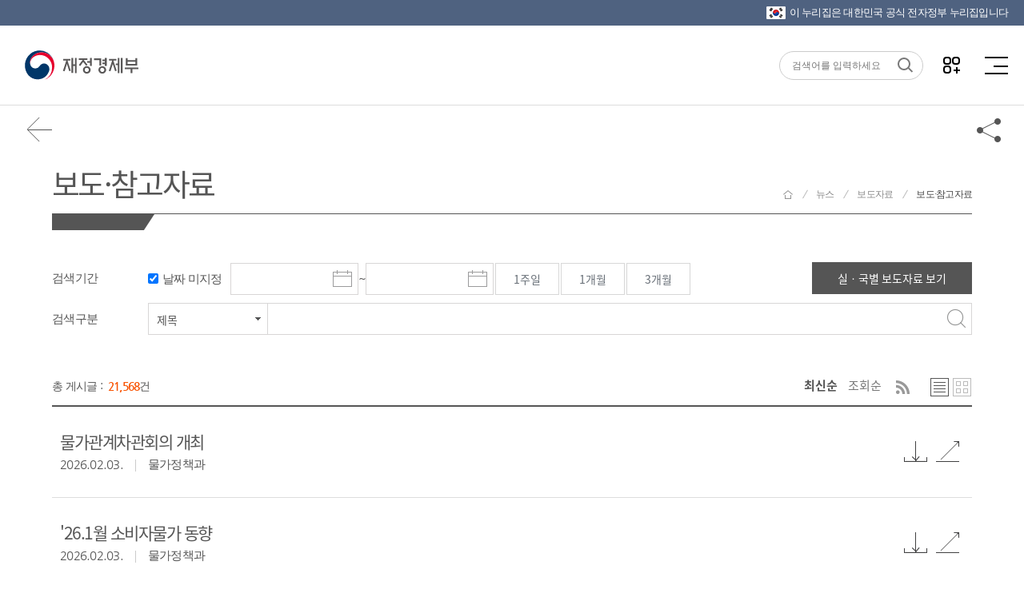

--- FILE ---
content_type: text/html;charset=utf-8
request_url: https://www.moef.go.kr/nw/nes/nesdta.do;jsessionid=XvdGj29q3DcGIpCitHXOYWdO.node60?bbsId=MOSFBBS_000000000028&menuNo=4010100
body_size: 199980
content:








<!DOCTYPE html>
<html lang="ko">
<head>
<meta charset="UTF-8">
<meta http-equiv="X-UA-Compatible" content="IE=edge" />
<meta name="viewport" content="width=device-width, initial-scale=1.0, maximum-scale=1.0, user-scalable=0" />
<meta name="format-detection" content="telephone=no">

<meta name="author" content="재정경제부" />
<meta name="subject" content="재정경제부" />
<meta name="description" content="경제동향, 지표, 예산 및 기금, 전자민원창구 등 수록" />
<meta name="keywords" content="재정경제부, 경제정책방향, 세법개정안, 혁신성장, 현장방문, 청년 일자리, 최저임금, 경제정책, 대한민국 경제, 정책과제, 아카이브, 한 눈에 보는 경제, 한 눈에 보는 혁신성장" />


	
	
		<meta property="og:image" content="https://www.moef.go.kr/images/common/og-image.jpg?ver=20260122_4" />
	

<meta property="og:image:width" content="1200" />
<meta property="og:image:height" content="630" />
<meta property="og:title" content="재정경제부" />
<meta property="og:url" content="https://www.moef.go.kr/nw/nes/nesdta.do;jsessionid=XvdGj29q3DcGIpCitHXOYWdO.node60?menuNo=4010100&bbsId=MOSFBBS_000000000028" />
<meta property="og:type" content="website" />
<meta property="og:description" content="보도·참고자료" />

<title>
	
	
	
	
	
	
	
	
	
	
	
	
	
	
	
	
	보도·참고자료 | 재정경제부
</title>

<link rel="canonical" href="https://www.moef.go.kr" />
<!-- To-Be -->
<link rel="stylesheet" href="/css/2022/reset.css;jsessionid=htSZLLp_osFys8aBJXFHpWQqjRATZa-isuy5LGUa.node40" />
<link rel="stylesheet" href="/css/2022/nav.css;jsessionid=htSZLLp_osFys8aBJXFHpWQqjRATZa-isuy5LGUa.node40" />
<link rel="stylesheet" href="/css/2022/nav-device.css;jsessionid=htSZLLp_osFys8aBJXFHpWQqjRATZa-isuy5LGUa.node40" />
<link rel="stylesheet" href="/css/2022/popup.css;jsessionid=htSZLLp_osFys8aBJXFHpWQqjRATZa-isuy5LGUa.node40?ver=20260102" />
<link rel="stylesheet" href="/css/2022/popup-device.css;jsessionid=htSZLLp_osFys8aBJXFHpWQqjRATZa-isuy5LGUa.node40" />
<link rel="stylesheet" href="/css/2022/layout.css;jsessionid=htSZLLp_osFys8aBJXFHpWQqjRATZa-isuy5LGUa.node40" />
<link rel="stylesheet" href="/css/2022/layout-device.css;jsessionid=htSZLLp_osFys8aBJXFHpWQqjRATZa-isuy5LGUa.node40" />
<link rel="stylesheet" href="/css/2022/utilMenu.css;jsessionid=htSZLLp_osFys8aBJXFHpWQqjRATZa-isuy5LGUa.node40" />
<link rel="stylesheet" href="/css/2022/fullpage.min.css;jsessionid=htSZLLp_osFys8aBJXFHpWQqjRATZa-isuy5LGUa.node40" />
<link rel="stylesheet" href="/css/2022/swiper.css;jsessionid=htSZLLp_osFys8aBJXFHpWQqjRATZa-isuy5LGUa.node40" />
<link rel="stylesheet" href="/css/2022/layout_2022.css;jsessionid=htSZLLp_osFys8aBJXFHpWQqjRATZa-isuy5LGUa.node40?ver=20260102" />
<link rel="stylesheet" href="/css/2022/layout-device.css;jsessionid=htSZLLp_osFys8aBJXFHpWQqjRATZa-isuy5LGUa.node40" />

<link rel="stylesheet" type="text/css" href="/css/newMosf/content.css;jsessionid=htSZLLp_osFys8aBJXFHpWQqjRATZa-isuy5LGUa.node40?ver=20260102" />
<link rel="stylesheet" type="text/css" href="/css/newMosf/content-device.css;jsessionid=htSZLLp_osFys8aBJXFHpWQqjRATZa-isuy5LGUa.node40?ver=1" />
<link rel="stylesheet" type="text/css" href="/css/newMosf/board.css;jsessionid=htSZLLp_osFys8aBJXFHpWQqjRATZa-isuy5LGUa.node40?ver=1" />
<link rel="stylesheet" type="text/css" href="/css/newMosf/board-device.css;jsessionid=htSZLLp_osFys8aBJXFHpWQqjRATZa-isuy5LGUa.node40?ver=1" />
<link rel="stylesheet" type="text/css" href="/css/newMosf/form.css;jsessionid=htSZLLp_osFys8aBJXFHpWQqjRATZa-isuy5LGUa.node40?ver=1" />
<link rel="stylesheet" type="text/css" href="/css/newMosf/form-device.css;jsessionid=htSZLLp_osFys8aBJXFHpWQqjRATZa-isuy5LGUa.node40?ver=1" />
<!-- slick -->
<link rel="stylesheet" type="text/css" href="/css/newMosf/slick.css;jsessionid=htSZLLp_osFys8aBJXFHpWQqjRATZa-isuy5LGUa.node40" />
<link rel="stylesheet" type="text/css" href="/css/newMosf/slick-theme.css;jsessionid=htSZLLp_osFys8aBJXFHpWQqjRATZa-isuy5LGUa.node40" />

<!-- As-Is -->
<link rel="stylesheet" type="text/css" href="/css/content.css;jsessionid=htSZLLp_osFys8aBJXFHpWQqjRATZa-isuy5LGUa.node40?ver=20260102" />
<link rel="stylesheet" type="text/css" href="/css/date.css;jsessionid=htSZLLp_osFys8aBJXFHpWQqjRATZa-isuy5LGUa.node40" />
<link rel="stylesheet" type="text/css" href="/css/scroll.css;jsessionid=htSZLLp_osFys8aBJXFHpWQqjRATZa-isuy5LGUa.node40" />
<link rel="stylesheet" type="text/css" href="/css/swiper.min.css;jsessionid=htSZLLp_osFys8aBJXFHpWQqjRATZa-isuy5LGUa.node40" />
<link rel="shortcut icon" href="/images/ico/moef.ico;jsessionid=htSZLLp_osFys8aBJXFHpWQqjRATZa-isuy5LGUa.node40" />
<link rel="apple-touch-icon" href="/images/ico/app-moef.ico;jsessionid=htSZLLp_osFys8aBJXFHpWQqjRATZa-isuy5LGUa.node40" />

<!-- To-Be -->
<script src="/js/newMosf/jquery-1.11.0.min.js;jsessionid=htSZLLp_osFys8aBJXFHpWQqjRATZa-isuy5LGUa.node40"></script>



<script src="/js/google/jquery-ui.min.js"></script>
<script src="/js/newMosf/jquery.bxslider.min.js;jsessionid=htSZLLp_osFys8aBJXFHpWQqjRATZa-isuy5LGUa.node40"></script>
<script src="/js/newMosf/slick.js;jsessionid=htSZLLp_osFys8aBJXFHpWQqjRATZa-isuy5LGUa.node40"></script>
<script src="/js/newMosf/masonry.pkgd.min.js;jsessionid=htSZLLp_osFys8aBJXFHpWQqjRATZa-isuy5LGUa.node40"></script>
<script src="/js/newMosf/imagesloaded.pkgd.min.js;jsessionid=htSZLLp_osFys8aBJXFHpWQqjRATZa-isuy5LGUa.node40"></script>
<script src="/js/2019/sub_layout.js;jsessionid=htSZLLp_osFys8aBJXFHpWQqjRATZa-isuy5LGUa.node40?ver=20241107"></script>
<script src="/js/2019/nav.js;jsessionid=htSZLLp_osFys8aBJXFHpWQqjRATZa-isuy5LGUa.node40"></script>
<script src="/js/2019/popup.js;jsessionid=htSZLLp_osFys8aBJXFHpWQqjRATZa-isuy5LGUa.node40"></script>
<script src="/js/newMosf/content.js;jsessionid=htSZLLp_osFys8aBJXFHpWQqjRATZa-isuy5LGUa.node40"></script>

<!-- As-Is -->
<script src="/js/ace-extra.min.js;jsessionid=htSZLLp_osFys8aBJXFHpWQqjRATZa-isuy5LGUa.node40"></script>
<script src="/js/date-time/moment-with-locales.min.js;jsessionid=htSZLLp_osFys8aBJXFHpWQqjRATZa-isuy5LGUa.node40"></script>
<script src="/js/date-time/bootstrap-datepicker.js;jsessionid=htSZLLp_osFys8aBJXFHpWQqjRATZa-isuy5LGUa.node40"></script>
<script src="/js/date-time/bootstrap-datepicker.kr.js;jsessionid=htSZLLp_osFys8aBJXFHpWQqjRATZa-isuy5LGUa.node40"></script>
<script src="/js/common.js;jsessionid=htSZLLp_osFys8aBJXFHpWQqjRATZa-isuy5LGUa.node40"></script>
<script src="/js/default.js;jsessionid=htSZLLp_osFys8aBJXFHpWQqjRATZa-isuy5LGUa.node40?ver=20260102"></script>
<script src="/js/temp.js;jsessionid=htSZLLp_osFys8aBJXFHpWQqjRATZa-isuy5LGUa.node40"></script>
<script src="/js/sub.js;jsessionid=htSZLLp_osFys8aBJXFHpWQqjRATZa-isuy5LGUa.node40"></script>
<script src="/js/scroll.js;jsessionid=htSZLLp_osFys8aBJXFHpWQqjRATZa-isuy5LGUa.node40"></script>
<script src="/js/kakao.min.js"></script>
<script>
	var G_innoFileDownloadPath = '/upload/';
	var G_MosfUrl = 'http://www.moef.go.kr';
	var G_contextPath = '';
	
	function goTwitter(msg,url){
		var agent = navigator.userAgent.toLowerCase(); 
		 
		if ((navigator.appName == 'Netscape' && navigator.userAgent.search('Trident') != -1) || (agent.indexOf("msie") != -1)){ 
			alert("IE브라우저에서는 지원하지 않습니다.\nChrom, Edge에서 사용해 주세요."); 
		} else { 
			var href = "http://twitter.com/intent/tweet?text=" + encodeURIComponent(msg)+"&url=" + encodeURIComponent(url);
			var a = window.open(href);
				
			if(a){
				a.focus();
			}
		} 
	}
	function goFaceBookList(msg,url){
		var agent = navigator.userAgent.toLowerCase(); 
		 
		if ((navigator.appName == 'Netscape' && navigator.userAgent.search('Trident') != -1) || (agent.indexOf("msie") != -1)){ 
			alert("IE브라우저에서는 지원하지 않습니다.\nChrom, Edge에서 사용해 주세요."); 
		} else { 
			
			var href = "http://www.facebook.com/sharer.php?u="+encodeURIComponent(url);
			var a = window.open(href);
		 
			if(a){
				a.focus();
			}
		} 
	}
	function goFaceBook(msg,url){
		var agent = navigator.userAgent.toLowerCase(); 
		 
		if ((navigator.appName == 'Netscape' && navigator.userAgent.search('Trident') != -1) || (agent.indexOf("msie") != -1)){ 
			alert("IE브라우저에서는 지원하지 않습니다.\nChrom, Edge에서 사용해 주세요."); 
		} else { 
			var href = "http://www.facebook.com/sharer.php?u=www.moef.go.kr"+ encodeURIComponent(url);
			var a = window.open(href);
		 
			if(a){
				a.focus();
			}
		} 
	}
	
	function goBlog(msg,url){
		var href = "http://blog.naver.com/openapi/share?url="+encodeURIComponent(url)+"&title="+encodeURIComponent(msg);
		var a = window.open(href);
	 
		if(a){
			a.focus();
		}
	}
	function goBand(msg,url){
		var href = "http://www.band.us/plugin/share?body="+encodeURIComponent(url);
		var a = window.open(href);
	 
		if(a){
			a.focus();
		}
	}
	//주소 복사
	function is_ie() {
	  if(navigator.userAgent.toLowerCase().indexOf("chrome") != -1) return false;
	  if(navigator.userAgent.toLowerCase().indexOf("msie") != -1) return true;
	  if(navigator.userAgent.toLowerCase().indexOf("windows nt") != -1) return true;
	  return false;
	}
	function clipUrl(){
		var urlStr = $('#clipurltxt').val();
		if( is_ie() ) {
		    window.clipboardData.setData("Text", urlStr);
		    alert("주소가 복사되었습니다. \'Ctrl+V\'를 눌러 붙여넣기 해주세요.");
		    return;
		}
		alert("클립보드 복사기능이 지원되지 않는 브라우저입니다. \'Ctrl+V\'를 눌러 붙여넣기 해주세요.");
	}
</script>
</head>
<body>
<dl id="skipToContent">
	<dt>바로가기 메뉴</dt>
	<dd><a href="#container">본문 바로가기</a></dd>
	<dd><a href="#gnb_wrap">메인메뉴 바로가기</a></dd>
</dl>
<!-- 상단팝업 20200311 -->





<script src="/js/mainFont.js;jsessionid=htSZLLp_osFys8aBJXFHpWQqjRATZa-isuy5LGUa.node40"></script>
<script>
function fn_moveMenu(menuNo, menuNm, menuUrl, stsfdgAt) {
     document.moveMenu.menuNo.value = menuNo;
     document.moveMenu.menuNm.value = menuNm;
     document.moveMenu.menuUrl.value = menuUrl;
     document.moveMenu.stsfdgAt.value = stsfdgAt;
     document.moveMenu.action = menuUrl;
     document.moveMenu.submit();
}
function fn_moveMenuAjax(menuNo, menuNm, menuUrl, stsfdgAt) {
	document.moveMenu.menuNo.value = menuNo;
	document.moveMenu.menuNm.value = menuNm;
	document.moveMenu.menuUrl.value = G_contextPath + menuUrl;
	document.moveMenu.stsfdgAt.value = stsfdgAt;
	document.moveMenu.action = G_contextPath + menuUrl;
	document.moveMenu.submit();
}
function xssFilter( content ) {
    return content.replace(/</g, "&lt;").replace(/>/g, "&gt;");
}
//검색관련
function goMainSearch(){
	var str = xssFilter(document.searchFrm.searchInput.value);
	str= trim(str);
	var searchTermLength = str.length;
	if(str == "")	{
		alert("검색어를 입력하세요!");
		document.searchFrm.searchInput.focus();
	}	else	{
		if(searchTermLength>30) {
			alert("검색어는 30글자 이하로 입력해 주세요.");
			document.searchFrm.searchInput.focus();
			return false;
		}
		if(searchTermLength<2){
			alert("두 글자 이상 입력해 주세요.");
			document.searchFrm.searchInput.value = '';
			document.searchFrm.searchInput.focus();
		}
		else{
			if(isCharacters() === false) {
				alert("특수문자는 입력할 수 없습니다.");
				document.searchFrm.searchInput.value = '';
				document.searchFrm.searchInput.focus();				
				return false;
			}
			
			document.searchFrm.searchInput.value= str;
			document.searchFrm.searchTerm.value= str;
			document.searchFrm.kwdList.value= str+"|;|";
			setSearchCookie("searchQuery",str);
			document.searchFrm.action = "/sch/schMain.do;jsessionid=htSZLLp_osFys8aBJXFHpWQqjRATZa-isuy5LGUa.node40"
			document.searchFrm.submit();
		}
	}
}

function isCharacters() {
	// 검사할 문자열
	const searchTerm = document.searchFrm.searchInput.value;

	// 정규표현식을 사용하여 searchTerm에 특수문자가 포함되어 있는지 확인
	//const containsSpecialCharacters = /[^\uAC00-\uD7A3\u3040-\u309F\u30A0-\u30FF\u4E00-\u9FFF\p{L}\p{N}%&.]/u.test(searchTerm);
	
	if(searchTerm.indexOf("【") > 0) return false;
	if(searchTerm.indexOf("】") > 0) return false;
	
	return true;
}

function searchKeywordHeader(str){	//단어검색
	document.searchFrm.searchTerm.value = str;
	document.searchFrm.kwdList.value = str + "|;|";
	setSearchCookie("searchQuery",str);
	document.searchFrm.submit();
}

function setSearchCookie( cookieName, cookieValue)
{
	var ex = getSearchCookie( cookieName );
	var isExist = ex.indexOf(cookieValue+"|;|");
	if(isExist != -1){	//중복되는 키워드 제거
		ex = ex.replace(cookieValue+"|;|","");
	}
	var todayDate = new Date();
	todayDate.setDate(todayDate.getDate() + 1);
	//alert(ex);
	//var re = /[~!@\#$%^&*\()\=+|\\/:;?"<>']/gi;
	//cookieValue = cookieValue.replace(re, "");
	ex = cookieValue + "|;|" + ex;
	var strArray = ex.split("|;|");	
	var output = "";
	
	for(var i=0;i<strArray.length && i< 5;i++){
		if(strArray[i] != ""){
			output = output + strArray[i] + "|;|";
		}				
	}	
	//document.cookie = cookieName + "=" + escape( output ) + ";";
	var cookie =document.cookie;
	startIndex = cookie.indexOf( cookieName );
	endIndex = cookie.indexOf( ";", startIndex );
	var cookieReplace = cookie.substring(0,startIndex)+cookie.substring(endIndex+1,cookie.length);
	cookieReplace = cookieReplace.replace(" ","");
	
	/**20180504_웹취약점 처리*/
	cookieName = cookieName.replace(/\r/gi, "");
	cookieName = cookieName.replace(/\n/gi, "");
	var tempCookie = cookieName + "=" + escape( output ).replace("undefined","") + "; path=/;expires=" + todayDate.toGMTString() + ";";
	
	/**20180723_웹취약점 처리*/
	//String filtered_tempCookie = tempCookie.replaceAll("\r", "").replaceAll("\n", "");
	document.cookie = tempCookie.replace("/\r/gi", "").replace("/\n/gi", "");
	//document.cookie = cookieName + "=" + escape( output ).replace("undefined","") + "; path=/;expires=" + todayDate.toGMTString() + ";";
	//document.cookie = cookie.substring(0,startIndex)+cookieName + "=" + escape( output ) + ";"+cookie.substring(endIndex+1,cookie.length);;
}

function getSearchCookie( cookieName ){	
	var cookie = document.cookie;
	// 현재 쿠키가 존재할 경우
	if( cookie.length > 0 ) {
		// 해당 쿠키명이 존재하는지 검색한 후 존재하면 위치를 리턴.
		startIndex = cookie.indexOf( cookieName );
		// 만약 존재한다면
		if( startIndex != -1 )	{
			// 값을 얻어내기 위해 시작 인덱스 조절
			startIndex += cookieName.length;
			// 값을 얻어내기 위해 종료 인덱스 추출
			endIndex = cookie.indexOf( ";", startIndex );
			// 만약 종료 인덱스를 못찾게 되면 쿠키 전체길이로 설정
			if( endIndex == -1) endIndex = cookie.length;
			// 쿠키값을 추출하여 리턴
			return unescape( cookie.substring( startIndex + 1, endIndex ) );
		}
		else{
			// 쿠키 내에 해당 쿠키가 존재하지 않을 경우
			return "";
		}
	}
	else	{
		// 쿠키 자체가 없을 경우
		return "";
	}
}
//검색어 공백제거
function trim(str){
	//정규 표현식을 사용하여 화이트스페이스를 빈문자로 전환
	str = str.replace(/^\s*/,'').replace(/\s*$/, ''); 
	return str; //변환한 스트링을 리턴.
}
//국가상징 알아보기
function popupOpen(){
	var popUrl = 'http://www.mois.go.kr/frt/sub/popup/p_taegugki_banner/screen.do'; //팝업창에 출력될 페이지 URL
	var popOption = 'width=888, height=723, resizable=no, scrollbars=no, status=no, menubar=no, toolbar=no, left=100, top=50'; //팝업창 옵션
	window.open(popUrl, popOption);
}

$(function(){
	$('button.allMenu').on('mouseover', function(){
		$(this).addClass('on');
	});
	$('button.allMenu').on('mouseleave', function(){
		$(this).removeClass('on');
	});
});

function goSNS(target){
	var target_url;
	
	if(target == "facebook" || target == "twitter"){
		var agent = navigator.userAgent.toLowerCase(); 
		 
		if ((navigator.appName == 'Netscape' && navigator.userAgent.search('Trident') != -1) || (agent.indexOf("msie") != -1)){ 
			alert("IE브라우저에서는 지원하지 않습니다.\nChrom, Edge에서 사용해 주세요."); 
		} 
		else { 
			if(target == "facebook"){
				target_url = "http://www.facebook.com/moefnew";
			}else if(target == 'twitter'){
				target_url = "http://twitter.com/moef_korea";
			}
			window.open(target_url); 
		} 
	}else{
		if(target == "youtube"){
			target_url = "http://www.youtube.com/moefkorea";
		}else if(target == 'naverblog'){
			target_url = "https://blog.naver.com/mosfnet";
		}else if(target == 'instagram'){
			target_url = "http://instagram.com/moef_korea";
		}
		window.open(target_url); 
	}
}
</script>
<!-- 상단영역 : header -->
<div class="eg" id="eg">
    <p><img src="/images/2022/ico_flag.png" alt="태극기">이 누리집은 대한민국 공식 전자정부 누리집입니다</p>
</div>
<header id="header">
	<div class="header">
		<div class="left">
			<a class="home" href="/" title="재정경제부">재정경제부(www.moef.go.kr)</a>
			<!--<a class="policy" href="https://www.president.go.kr/affairs/gov_project" target="_blank" title="국정과제(새창열림)">다시 대한민국! 새로운 국민의 나라</a>-->
			<!--<span class="policy" title="다시 대한민국! 새로운 국민의 나라">다시 대한민국! 새로운 국민의 나라</span>-->
		</div>
		<div class="center">
            <ul class="menu">
                
                    	

                    
                    
                    
                    
                    
                    
                    
                     
                    
                    
                    
                
                    	

                    
                    
                    
                    
                    
                    
                    
                     
                    
                    
                    
                
                     <!-- 정보공개 -->
                        <li> 
                            <a href="javascript:;" id="gnb_wrap"
                            
                                
                                class="depth01"
                            
                            title="정보공개">정보공개</a>
                            <div class="menuList ml01">
                                <div class="leftH2">
                                    <h2>정보공개</h2>
                                    <p>재정경제부에서 대한민국 경제의 <br />내일을 책임지겠습니다.</p>
                                </div>
                                <div class="mlWrap">
                                    <div class="mlCnt">
                                        
                                            <ul>
                                              
												
													
													 <li class="depth02">정보공개제도안내
												
												<ul>
													<li class="depth03">
														
															
															
																
																	
																	
																		<a href="javascript:;" title="정보공개제도안내" onclick="fn_moveMenu('3010000', '정보공개제도안내', '/id/iog.do;jsessionid=htSZLLp_osFys8aBJXFHpWQqjRATZa-isuy5LGUa.node40?menuNo=3010000', '0'); return false;">정보공개제도안내</a>
																	
																
																
														
													</li>
												</ul>
                                            </ul>
                                        
                                            <ul>
                                              
												
													
													 <li class="depth02">사전정보공표
												
												<ul>
													<li class="depth03">
														
															
																
																	
																		<a href="/" title="사전정보공표목록" onclick="fn_moveMenu('3020100', '사전정보공표목록', '/id/bil/beforeInfoList.do;jsessionid=htSZLLp_osFys8aBJXFHpWQqjRATZa-isuy5LGUa.node40?bbsId=MOSFBBS_000000000009&menuNo=3020100', '1'); return false;">사전정보공표목록</a>
																	
																		<a href="/" title="주요 공표목록" onclick="fn_moveMenu('3020200', '주요 공표목록', '/com/bbs/ComtnbbsList.do;jsessionid=htSZLLp_osFys8aBJXFHpWQqjRATZa-isuy5LGUa.node40?bbsId=MOSFBBS_000000000010&menuNo=3020200', '1'); return false;">주요 공표목록</a>
																	
																
																
																
																
																  
															
																
														
													</li>
												</ul>
                                            </ul>
                                        
                                            <ul>
                                              
												
													 <li class="depth02 depth02_let">정보공개청구 및 정보목록
													
												
												<ul>
													<li class="depth03">
														
															
																
																
																
																
																  
																	
																		
																			
																				<a href="https://www.open.go.kr/rqestMlrd/rqestReg/rqestRegWritingForm.do" target="_blank" title="정보공개청구">정보공개청구</a>
																			
																			
																		
																	
																		
																			
																			
																				<a href="/" title="정보목록" onclick="fn_moveMenu('3090200', '정보목록', '/id/il/ill.do;jsessionid=htSZLLp_osFys8aBJXFHpWQqjRATZa-isuy5LGUa.node40?menuNo=3090200', '0'); return false;">정보목록</a>
																			
																		
																	
																
															
																
														
													</li>
												</ul>
                                            </ul>
                                        
                                            <ul>
                                              
												
													
													 <li class="depth02">공공데이터개방
												
												<ul>
													<li class="depth03">
														
															
															
																
																	
																	
																		<a href="javascript:;" title="공공데이터개방" onclick="fn_moveMenu('3050000', '공공데이터개방', '/id/pdo.do;jsessionid=htSZLLp_osFys8aBJXFHpWQqjRATZa-isuy5LGUa.node40?menuNo=3050000', '0'); return false;">공공데이터개방</a>
																	
																
																
														
													</li>
												</ul>
                                            </ul>
                                        
                                            <ul>
                                              
												
													
													 <li class="depth02">협동조합 경영공시
												
												<ul>
													<li class="depth03">
														
															
															
																
																	
																	
																		<a href="javascript:;" title="협동조합 경영공시" onclick="fn_moveMenu('3080000', '협동조합 경영공시', '/id/coop/coop.do;jsessionid=htSZLLp_osFys8aBJXFHpWQqjRATZa-isuy5LGUa.node40?menuNo=3080000', '0'); return false;">협동조합 경영공시</a>
																	
																
																
														
													</li>
												</ul>
                                            </ul>
                                        
                                    </div>
                                    <div class="mlBG">
                                        <span></span>
                                        <span></span>
                                        <span></span>
                                        <span></span>
                                        <span></span>
                                    </div>
                                </div>
                            </div>
                        </li>
                    	

                    
                    
                    
                    
                    
                    
                    
                     
                    
                    
                    
                
                    	

                     <!-- 뉴스 -->
                        <li> 
                            <a href="javascript:;" 
                            
                                class="depth01 selectedMenuOn"
                                
                             
                            title="뉴스">뉴스</a>
                            <div class="menuList ml02">	
                                <div class="leftH2">
                                    <h2>뉴스</h2>
                                    <p>재정경제부에서 대한민국 경제의 <br />내일을 책임지겠습니다.</p>
                                </div>
                                <div class="mlWrap">
                                    <div class="mlCnt">
                                        
                                            <ul>
                                                <li class="depth02">
													보도자료
													<ul>
														<li class="depth03">
															
																
																	
																		
																			<a href="/" title="보도·참고자료" onclick="fn_moveMenu('4010100', '보도·참고자료', '/nw/nes/nesdta.do;jsessionid=htSZLLp_osFys8aBJXFHpWQqjRATZa-isuy5LGUa.node40?bbsId=MOSFBBS_000000000028&menuNo=4010100', '1'); return false;">보도·참고자료</a>
																		
																			<a href="/" title="설명·반박자료" onclick="fn_moveMenu('4010200', '설명·반박자료', '/nw/nes/nesdta.do;jsessionid=htSZLLp_osFys8aBJXFHpWQqjRATZa-isuy5LGUa.node40?bbsId=MOSFBBS_000000000029&menuNo=4010200', '1'); return false;">설명·반박자료</a>
																		
																			<a href="/" title="알려드립니다" onclick="fn_moveMenu('4010300', '알려드립니다', '/nw/nes/notice/notice.do;jsessionid=htSZLLp_osFys8aBJXFHpWQqjRATZa-isuy5LGUa.node40?bbsId=MOSFBBS_000000000241&menuNo=4010300', '1'); return false;">알려드립니다</a>
																		
																			<a href="/" title="사진뉴스" onclick="fn_moveMenu('4010400', '사진뉴스', '/nw/mosfnw/photones.do;jsessionid=htSZLLp_osFys8aBJXFHpWQqjRATZa-isuy5LGUa.node40?menuNo=4010400', '1'); return false;">사진뉴스</a>
																		
																	
																	
																	
																	
																	
																	
																	
																
																	
															
														</li>
													</ul>
												</li>
                                            </ul>
                                        
                                            <ul>
                                                <li class="depth02">
													홍보물
													<ul>
														<li class="depth03">
															
																
																	
																	
																	
																	
																		
																			<a href="/" title="카드뉴스" onclick="fn_moveMenu('4040600', '카드뉴스', '/nw/mosfnw/cardNews.do;jsessionid=htSZLLp_osFys8aBJXFHpWQqjRATZa-isuy5LGUa.node40?bbsId=MOSFBBS_000000000227&menuNo=4040600', '1'); return false;">카드뉴스</a>
																		
																			<a href="/" title="인포그래픽" onclick="fn_moveMenu('4040500', '인포그래픽', '/nw/mosfnw/infograp.do;jsessionid=htSZLLp_osFys8aBJXFHpWQqjRATZa-isuy5LGUa.node40?bbsId=MOSFBBS_000000000027&menuNo=4040500', '1'); return false;">인포그래픽</a>
																		
																			<a href="/" title="정책 기획영상" onclick="fn_moveMenu('4040300', '정책 기획영상', '/nw/mosfnw/mvpnes.do;jsessionid=htSZLLp_osFys8aBJXFHpWQqjRATZa-isuy5LGUa.node40?menuNo=4040300', '1'); return false;">정책 기획영상</a>
																		
																			<a href="/" title="소식지(뉴스레터)" onclick="fn_moveMenu('4040900', '소식지(뉴스레터)', '/nw/mosfnw/nesstand.do;jsessionid=htSZLLp_osFys8aBJXFHpWQqjRATZa-isuy5LGUa.node40?menuNo=4040900', '0'); return false;">소식지(뉴스레터)</a>
																		
																			<a href="/" title="웹툰·웹드라마" onclick="fn_moveMenu('4040700', '웹툰·웹드라마', '/nw/mosfnw/webToon.do;jsessionid=htSZLLp_osFys8aBJXFHpWQqjRATZa-isuy5LGUa.node40?bbsId=MOSFBBS_000000000235&menuNo=4040700', '1'); return false;">웹툰·웹드라마</a>
																		
																	
																	
																	
																	
																
																	
															
														</li>
													</ul>
												</li>
                                            </ul>
                                        
                                            <ul>
                                                <li class="depth02">
													새소식
													<ul>
														<li class="depth03">
															
																
																	
																	
																	
																	
																	
																		
																			<a href="/" title="공지" onclick="fn_moveMenu('4050100', '공지', '/nw/nes/nesdta.do;jsessionid=htSZLLp_osFys8aBJXFHpWQqjRATZa-isuy5LGUa.node40?bbsId=MOSFBBS_000000000030&menuNo=4050100', '1'); return false;">공지</a>
																		
																			<a href="/" title="채용·모집" onclick="fn_moveMenu('4050200', '채용·모집', '/nw/notice/emrc.do;jsessionid=htSZLLp_osFys8aBJXFHpWQqjRATZa-isuy5LGUa.node40?menuNo=4050200', '1'); return false;">채용·모집</a>
																		
																			<a href="/" title="인사" onclick="fn_moveMenu('4050300', '인사', '/nw/notice/hr.do;jsessionid=htSZLLp_osFys8aBJXFHpWQqjRATZa-isuy5LGUa.node40?menuNo=4050300', '1'); return false;">인사</a>
																		
																			<a href="/" title="공모" onclick="fn_moveMenu('4050400', '공모', '/nw/nes/nesdta.do;jsessionid=htSZLLp_osFys8aBJXFHpWQqjRATZa-isuy5LGUa.node40?bbsId=MOSFBBS_000000000033&menuNo=4050400', '1'); return false;">공모</a>
																		
																			<a href="/" title="알림판" onclick="fn_moveMenu('4050600', '알림판', '/nw/hotissue.do;jsessionid=htSZLLp_osFys8aBJXFHpWQqjRATZa-isuy5LGUa.node40?menuNo=4050600', '0'); return false;">알림판</a>
																		
																	
																	
																	
																
																	
															
														</li>
													</ul>
												</li>
                                            </ul>
                                        
                                    </div>
                                    <div class="mlBG">
                                        <span></span>
                                        <span></span>
                                        <span></span>
                                        <span></span>
                                        <span></span>
                                    </div>
                                </div>
                            </div>
                        </li>
                    
                    
                    
                    
                    
                    
                    
                     
                    
                    
                    
                
                    	

                    
                    <!-- 정책 -->
                        <li>
                            <a href="javascript:;" 
                            
                                
                                class="depth01"
                             
                            title="정책">정책</a>
                            <div class="menuList ml03">	
                                <div class="leftH2">
                                    <h2>정책</h2>
                                    <p>재정경제부에서 대한민국 경제의 <br />내일을 책임지겠습니다.</p>
                                </div>
                                <div class="mlWrap">
                                    <div class="mlCnt">
                                        
                                            <ul>
                                                <li class="depth02">
													한 눈에 보는 정책
													<ul>
														<li class="depth03">
															
																
																		
																	
																	
																		
																			
																				
																					<a href="https://moef.go.kr/mainIndex.do" target="_blank" title="한 눈에 보는 정책">한 눈에 보는 정책</a>
																				
																				
																			
																		
																			
																				
																					<a href="https://moef.go.kr/2026/policyA.do" target="_blank" title="2026년 경제성장전략">2026년 경제성장전략</a>
																				
																				
																			
																		
																			
																				
																					<a href="https://www.moef.go.kr/2026/plan.do" target="_blank" title="2026년 기획재정부 업무보고">2026년 기획재정부 업무보고</a>
																				
																				
																			
																		
																			
																				
																					<a href="https://moef.go.kr/2025/taxlaw.do" target="_blank" title="2025년 세제개편안">2025년 세제개편안</a>
																				
																				
																			
																		
																			
																				
																					<a href="https://www.moef.go.kr/2024/foreignExchange.do" target="_blank" title="외환시장 선진화">외환시장 선진화</a>
																				
																				
																			
																		
																		
																	
																
																
																
														</li>
													</ul>
												</li>
                                            </ul>
                                        
                                            <ul>
                                                <li class="depth02">
													국정과제
													<ul>
														<li class="depth03">
															
																
																
																	
																		
																		
																			<a href="javascript:;" title="국정과제" onclick="fn_moveMenu('5120000', '국정과제', '/pl/policydta/ntnadmTask.do;jsessionid=htSZLLp_osFys8aBJXFHpWQqjRATZa-isuy5LGUa.node40?menuNo=5120000', '0'); return false;">국정과제</a>
																		
																	
																
																
														</li>
													</ul>
												</li>
                                            </ul>
                                        
                                            <ul>
                                                <li class="depth02">
													정책자료
													<ul>
														<li class="depth03">
															
																
																	
																		
																			<a href="/" title="정책게시판" onclick="fn_moveMenu('5020200', '정책게시판', '/com/bbs/ComtPolbbsList.do;jsessionid=htSZLLp_osFys8aBJXFHpWQqjRATZa-isuy5LGUa.node40?bbsId=MOSFBBS_000000000039&menuNo=5020200', '1'); return false;">정책게시판</a>
																		
																			<a href="/" title="발간물" onclick="fn_moveMenu('5020300', '발간물', '/pl/policydta/pblictn.do;jsessionid=htSZLLp_osFys8aBJXFHpWQqjRATZa-isuy5LGUa.node40?menuNo=5020300', '1'); return false;">발간물</a>
																		
																			<a href="/" title="연구기관 소개" onclick="fn_moveMenu('5020400', '연구기관 소개', '/pl/policyrsrch/rrcsintrcn.do;jsessionid=htSZLLp_osFys8aBJXFHpWQqjRATZa-isuy5LGUa.node40?menuNo=5020400', '0'); return false;">연구기관 소개</a>
																		
																		
																	
																		
																	
																
																
																
														</li>
													</ul>
												</li>
                                            </ul>
                                        
                                            <ul>
                                                <li class="depth02">
													예산 둘러보기
													<ul>
														<li class="depth03">
															
																
																		
																	
																		
																	
																		
																			
																				
																				
																					<a href="/" title="예산 길라잡이" onclick="fn_moveMenu('5110100', '예산 길라잡이', '/pl/budget/budgetInfo.do;jsessionid=htSZLLp_osFys8aBJXFHpWQqjRATZa-isuy5LGUa.node40?menuNo=5110100', '0'); return false;">예산 길라잡이</a>
																				
																			
																		
																	
																
																
																
														</li>
													</ul>
												</li>
                                            </ul>
                                        
                                    </div>
                                    <div class="mlBG">
                                        <span></span>
                                        <span></span>
                                        <span></span>
                                        <span></span>
                                        <span></span>
                                    </div>
                                </div>
                            </div>
                        </li>
                    
                    
                    
                    
                    
                    
                     
                    
                    
                    
                
                    	

                    
                    
                    <!-- 통계 -->
                        <li> 
                            <a href="javascript:;" 
                            
                                
                                class="depth01"
                             
                            title="통계">통계</a>
                            <div class="menuList ml04">	
                                <div class="leftH2">
                                    <h2>통계</h2>
                                    <p>재정경제부에서 대한민국 경제의 <br />내일을 책임지겠습니다.</p>
                                </div>
                                <div class="mlWrap">
                                    <div class="mlCnt">
                                        
                                            <ul>
                                                <li class="depth02">
													주요통계
													<ul>
														<li class="depth03">
															
																
																		
																	
																		
																			<a href="/" title="재정통계" onclick="fn_moveMenu('6050300', '재정통계', '/st/fnancstats/fnancIndex.do;jsessionid=htSZLLp_osFys8aBJXFHpWQqjRATZa-isuy5LGUa.node40?bbsId=MOSFBBS_000000000049&menuNo=6050300', '0'); return false;">재정통계</a>
																		
																			<a href="/" title="승인통계" onclick="fn_moveMenu('6050400', '승인통계', '/st/confmstats.do;jsessionid=htSZLLp_osFys8aBJXFHpWQqjRATZa-isuy5LGUa.node40?menuNo=6050400', '0'); return false;">승인통계</a>
																		
																			<a href="/" title="해외투자동향" onclick="fn_moveMenu('6050100', '해외투자동향', '/com/bbs/ComtnbbsList.do;jsessionid=htSZLLp_osFys8aBJXFHpWQqjRATZa-isuy5LGUa.node40?bbsId=MOSFBBS_000000000050&menuNo=6050100', '1'); return false;">해외투자동향</a>
																		
																			<a href="/" title="대외경제협력기금" onclick="fn_moveMenu('6050200', '대외경제협력기금', '/com/bbs/ComtnbbsList.do;jsessionid=htSZLLp_osFys8aBJXFHpWQqjRATZa-isuy5LGUa.node40?bbsId=MOSFBBS_000000000051&menuNo=6050200', '1'); return false;">대외경제협력기금</a>
																		
																	
																	
																	
																
																
															
														</li>
													</ul>
												</li>
                                            </ul>
                                        
                                            <ul>
                                                <li class="depth02">
													주요지표
													<ul>
														<li class="depth03">
															
																
																	
																		
																			<a href="/" title="일일경제지표" onclick="fn_moveMenu('6010200', '일일경제지표', '/st/ecnmyidx/TbEconomyIndicatorList.do;jsessionid=htSZLLp_osFys8aBJXFHpWQqjRATZa-isuy5LGUa.node40?bbsId=MOSFBBS_000000000045&menuNo=6010200', '1'); return false;">일일경제지표</a>
																		
																			<a href="/" title="월간경제지표" onclick="fn_moveMenu('6010300', '월간경제지표', '/st/ecnmyidx/TbEconomyIndicatorList.do;jsessionid=htSZLLp_osFys8aBJXFHpWQqjRATZa-isuy5LGUa.node40?bbsId=MOSFBBS_000000000046&menuNo=6010300', '1'); return false;">월간경제지표</a>
																		
																			<a href="/" title="e-나라지표" onclick="fn_moveMenu('6090300', 'e-나라지표', '/st/enationidx.do;jsessionid=htSZLLp_osFys8aBJXFHpWQqjRATZa-isuy5LGUa.node40?menuNo=6090300', '0'); return false;">e-나라지표</a>
																		
																			<a href="/" title="통계 관련 누리집" onclick="fn_moveMenu('6090400', '통계 관련 누리집', '/st/statssite.do;jsessionid=htSZLLp_osFys8aBJXFHpWQqjRATZa-isuy5LGUa.node40?menuNo=6090400', '1'); return false;">통계 관련 누리집</a>
																		
																		
																	
																	
																	
																
																
															
														</li>
													</ul>
												</li>
                                            </ul>
                                        
                                            <ul>
                                                <li class="depth02">
													재정정보공개
													<ul>
														<li class="depth03">
															
																
																		
																	
																	
																		
																			<a href="/" title="월별 수입징수 상황" onclick="fn_moveMenu('6080100', '월별 수입징수 상황', '/id/fiscal/fiscalOpen.do;jsessionid=htSZLLp_osFys8aBJXFHpWQqjRATZa-isuy5LGUa.node40?menuNo=6080100', '0'); return false;">월별 수입징수 상황</a>
																		
																			<a href="/" title="월별 지출집행 상황" onclick="fn_moveMenu('6080200', '월별 지출집행 상황', '/id/fiscal/fiscalOpenb.do;jsessionid=htSZLLp_osFys8aBJXFHpWQqjRATZa-isuy5LGUa.node40?menuNo=6080200', '0'); return false;">월별 지출집행 상황</a>
																		
																			<a href="/" title="사업별 설명자료" onclick="fn_moveMenu('6080300', '사업별 설명자료', '/id/fiscal/fiscal.do;jsessionid=htSZLLp_osFys8aBJXFHpWQqjRATZa-isuy5LGUa.node40?menuNo=6080300', '0'); return false;">사업별 설명자료</a>
																		
																	
																	
																
																
															
														</li>
													</ul>
												</li>
                                            </ul>
                                        
                                            <ul>
                                                <li class="depth02">
													국고보조금 정보
													<ul>
														<li class="depth03">
															
																
																		
																	
																	
																	
																		
																			<a href="/" title="국고보조금 총괄 현황" onclick="fn_moveMenu('6090100', '국고보조금 총괄 현황', '/id/asist.do;jsessionid=htSZLLp_osFys8aBJXFHpWQqjRATZa-isuy5LGUa.node40?menuNo=6090100', '0'); return false;">국고보조금 총괄 현황</a>
																		
																	
																
																
															
														</li>
													</ul>
												</li>
                                            </ul>
                                        
                                    </div>
                                    <div class="mlBG">
                                        <span></span>
                                        <span></span>
                                        <span></span>
                                        <span></span>
                                        <span></span>
                                    </div>
                                </div>
                            </div>
                        </li>
                    
                    
                    
                    
                    
                     
                    
                    
                    
                
                    	

                    
                    
                    
                    <!-- 법령 -->
                        <li> 
                            <a href="javascript:;" 
                            
                                
                                class="depth01"
                             
                            title="법령">법령</a>
                            <div class="menuList ml05">	
                                <div class="leftH2">
                                    <h2>법령</h2>
                                    <p>재정경제부에서 대한민국 경제의 <br />내일을 책임지겠습니다.</p>
                                </div>
                                <div class="mlWrap">
                                    <div class="mlCnt">
                                        
                                            <ul>
                                                <li class="depth02">
													관련법령
													<ul>
														<li class="depth03">
															
																
																	
																		  
																		
																			<a href="/" title="소관법령"  onclick="fn_moveMenu('7080100', '소관법령', '/lw/srsdlaword.do;jsessionid=htSZLLp_osFys8aBJXFHpWQqjRATZa-isuy5LGUa.node40?bbsId=MOSFBBS_000000000054&menuNo=7080100', '1'); return false;">소관법령</a>
																		
																			<a href="/" title="법령자료실"  onclick="fn_moveMenu('7080200', '법령자료실', '/com/bbs/ComtnbbsList.do;jsessionid=htSZLLp_osFys8aBJXFHpWQqjRATZa-isuy5LGUa.node40?bbsId=MOSFBBS_000000000059&menuNo=7080200', '1'); return false;">법령자료실</a>
																		
																			<a href="/" title="영문법령정보"  onclick="fn_moveMenu('7080300', '영문법령정보', '/lw/entexlaw.do;jsessionid=htSZLLp_osFys8aBJXFHpWQqjRATZa-isuy5LGUa.node40?bbsId=MOSFBBS_000000000058&menuNo=7080300', '1'); return false;">영문법령정보</a>
																		
																	
																		     
																
																
															
														</li>
													</ul>
												</li>
                                            </ul>
                                        
                                            <ul>
                                                <li class="depth02">
													행정규칙
													<ul>
														<li class="depth03">
															
																
																	
																		  
																		  
																		
																			<a href="/" title="훈령·예규"  onclick="fn_moveMenu('7090100', '훈령·예규', '/lw/admrul.do;jsessionid=htSZLLp_osFys8aBJXFHpWQqjRATZa-isuy5LGUa.node40?bbsId=MOSFBBS_000000000118&menuNo=7090100', '1'); return false;">훈령·예규</a>
																		
																			<a href="/" title="고시·공고·지침"  onclick="fn_moveMenu('7090200', '고시·공고·지침', '/lw/denm/TbDenmList.do;jsessionid=htSZLLp_osFys8aBJXFHpWQqjRATZa-isuy5LGUa.node40?bbsId=MOSFBBS_000000000120&menuNo=7090200', '1'); return false;">고시·공고·지침</a>
																		
																	   
																
																
															
														</li>
													</ul>
												</li>
                                            </ul>
                                        
                                            <ul>
                                                <li class="depth02">
													입법·행정예고·기타
													<ul>
														<li class="depth03">
															
																
																	
																		
																			<a href="/" title="입법·행정예고"  onclick="fn_moveMenu('7050300', '입법·행정예고', '/lw/lap/TbPrvntcList.do;jsessionid=htSZLLp_osFys8aBJXFHpWQqjRATZa-isuy5LGUa.node40?bbsId=MOSFBBS_000000000055&menuNo=7050300', '1'); return false;">입법·행정예고</a>
																		
																			<a href="/" title="조세조약"  onclick="fn_moveMenu('7050100', '조세조약', '/lw/taxtrt.do;jsessionid=htSZLLp_osFys8aBJXFHpWQqjRATZa-isuy5LGUa.node40?bbsId=MOSFBBS_000000000057&menuNo=7050100', '1'); return false;">조세조약</a>
																		
																			<a href="/" title="협약(BEPS 다자협약)"  onclick="fn_moveMenu('7050200', '협약(BEPS 다자협약)', '/lw/taxtrt/mltAgremnPrgs.do;jsessionid=htSZLLp_osFys8aBJXFHpWQqjRATZa-isuy5LGUa.node40?menuNo=7050200', '0'); return false;">협약(BEPS 다자협약)</a>
																		
																	
																		  
																		     
																
																
															
														</li>
													</ul>
												</li>
                                            </ul>
                                        
                                    </div>
                                    <div class="mlBG">
                                        <span></span>
                                        <span></span>
                                        <span></span>
                                        <span></span>
                                        <span></span>
                                    </div>
                                </div>
                            </div>
                        </li>
                    
                    
                    
                    
                     
                    
                    
                    
                
                    	

                    
                    
                    
                    
                    <!-- 국민참여 -->
                        <li> 
                            <a href="javascript:;" 
                            
                                
                                class="depth01"
                             
                            title="국민참여">국민참여</a>
                            <div class="menuList ml06">
                                <div class="leftH2">
                                    <h2>국민참여</h2>
                                    <p>재정경제부에서 대한민국 경제의 <br />내일을 책임지겠습니다.</p>
                                </div>
                                <div class="mlWrap">
                                    <div class="mlCnt">
                                        
                                            <ul>
                                                <li class="depth02">
													민원
													<ul>
														<li class="depth03">
															
																
																	
																		
																			
																				
																				
																					<a href="/" title="민원이용안내"  onclick="fn_moveMenu('8010100', '민원이용안내', '/cv/cvinfo/cvinfogd.do;jsessionid=htSZLLp_osFys8aBJXFHpWQqjRATZa-isuy5LGUa.node40?menuNo=8010100', '0'); return false;">민원이용안내</a>
																				
																			
																		
																			
																				
																				
																					<a href="/" title="민원신청"  onclick="fn_moveMenu('8010500', '민원신청', '/cv/cvreg/cvreg/cvregmn.do;jsessionid=htSZLLp_osFys8aBJXFHpWQqjRATZa-isuy5LGUa.node40?menuNo=8010500', '0'); return false;">민원신청</a>
																				
																			
																		
																			
																				
																				
																					<a href="/" title="주요질문모음"  onclick="fn_moveMenu('8010200', '주요질문모음', '/com/bbs/ComtnbbsList.do;jsessionid=htSZLLp_osFys8aBJXFHpWQqjRATZa-isuy5LGUa.node40?bbsId=MOSFBBS_000000000063&menuNo=8010200', '1'); return false;">주요질문모음</a>
																				
																			
																		
																			
																				
																				
																					<a href="/" title="기업민원 보호·서비스헌장"  onclick="fn_moveMenu('8010300', '기업민원 보호·서비스헌장', '/cv/cvinfo/EntrprsCvplSvcCnstt.do;jsessionid=htSZLLp_osFys8aBJXFHpWQqjRATZa-isuy5LGUa.node40?menuNo=8010300', '0'); return false;">기업민원 보호·서비스헌장</a>
																				
																			
																		
																			
																				
																				
																					<a href="/" title="재정경제부 민원사무 현황"  onclick="fn_moveMenu('8010400', '재정경제부 민원사무 현황', '/cv/cvinfo/CffdnSttus.do;jsessionid=htSZLLp_osFys8aBJXFHpWQqjRATZa-isuy5LGUa.node40?menuNo=8010400', '0'); return false;">재정경제부 민원사무 현황</a>
																				
																			
																		
																		
																	
																	
																	
																	
																	
																	
																	
																	
																	
																	
																
																
															
														</li>
													</ul>
												</li>
                                            </ul>
                                        
                                            <ul>
                                                <li class="depth02">
													규제혁신
													<ul>
														<li class="depth03">
															
																
																		
																	
																	
																	
																	
																	
																	
																		
																			
																				
																					<a href="http://www.sinmungo.go.kr" target="_blank" title="규제개혁신문고">규제개혁신문고</a>
																				
																				
																			
																		
																			
																				
																					<a href="http://www.better.go.kr" target="_blank" title="규제정보포털">규제정보포털</a>
																				
																				
																			
																		
																			
																				
																				
																					<a href="/" title="규제혁신과제현황" onclick="fn_moveMenu('8080300', '규제혁신과제현황', '/cv/innovation/projectList.do;jsessionid=htSZLLp_osFys8aBJXFHpWQqjRATZa-isuy5LGUa.node40?menuNo=8080300', '0'); return false;">규제혁신과제현황</a>
																				
																			
																		
																			
																				
																				
																					<a href="/" title="규제입증요청" onclick="fn_moveMenu('8080400', '규제입증요청', '/cv/innovation/reglBfpfRequstInfo.do;jsessionid=htSZLLp_osFys8aBJXFHpWQqjRATZa-isuy5LGUa.node40?menuNo=8080400', '0'); return false;">규제입증요청</a>
																				
																			
																		
																			
																				
																				
																					<a href="/" title="외환분야 신사업 규제 신속 확인·면제" onclick="fn_moveMenu('8080500', '외환분야 신사업 규제 신속 확인·면제', '/cv/taxlaw/reglConfirmExemptSys.do;jsessionid=htSZLLp_osFys8aBJXFHpWQqjRATZa-isuy5LGUa.node40?menuNo=8080500', '0'); return false;">외환분야 신사업 규제 신속 확인·면제</a>
																				
																			
																		
																	
																	
																	
																	
																	
																
																
															
														</li>
													</ul>
												</li>
                                            </ul>
                                        
                                            <ul>
                                                <li class="depth02">
													국민소통
													<ul>
														<li class="depth03">
															
																
																		
																	
																	
																	
																	
																	
																	
																	
																	
																	
																	
																		
																			
																				
																				
																					<a href="/" title="국민제안" onclick="fn_moveMenu('8170100', '국민제안', '/cv/mrpr/mrfnpr.do;jsessionid=htSZLLp_osFys8aBJXFHpWQqjRATZa-isuy5LGUa.node40?menuNo=8170100', '0'); return false;">국민제안</a>
																				
																			
																		
																			
																				
																				
																					<a href="/" title="국민생각함" onclick="fn_moveMenu('8170200', '국민생각함', '/cv/ideaPeople/ideaPeople.do;jsessionid=htSZLLp_osFys8aBJXFHpWQqjRATZa-isuy5LGUa.node40?menuNo=8170200&owner=G&orderType=N', '0'); return false;">국민생각함</a>
																				
																			
																		
																			
																				
																					<a href="https://www.mybudget.go.kr " target="_blank" title="국민참여예산">국민참여예산</a>
																				
																				
																			
																		
																			
																				
																				
																					<a href="/" title="현장, 재경부가 갑니다" onclick="fn_moveMenu('8170600', '현장, 재경부가 갑니다', '/com/stf/moefVisit.do;jsessionid=htSZLLp_osFys8aBJXFHpWQqjRATZa-isuy5LGUa.node40?menuNo=8170600', '0'); return false;">현장, 재경부가 갑니다</a>
																				
																			
																		
																	
																
																
															
														</li>
													</ul>
												</li>
                                            </ul>
                                        
                                            <ul>
                                                <li class="depth02">
													신고센터
													<ul>
														<li class="depth03">
															
																
																		
																	
																	
																	
																	
																	
																		
																			
																				
																				
																					<a href="/" title="신고하기" onclick="fn_moveMenu('8060100', '신고하기', '/cv/sece/irst.do;jsessionid=htSZLLp_osFys8aBJXFHpWQqjRATZa-isuy5LGUa.node40?menuNo=8060100', '0'); return false;">신고하기</a>
																				
																			
																		
																			
																				
																				
																					<a href="/" title="감사관련 법령" onclick="fn_moveMenu('8060200', '감사관련 법령', '/com/bbs/ComtnbbsList.do;jsessionid=htSZLLp_osFys8aBJXFHpWQqjRATZa-isuy5LGUa.node40?bbsId=MOSFBBS_000000000234&menuNo=8060200', '0'); return false;">감사관련 법령</a>
																				
																			
																		
																			
																				
																					<a href="https://ncp.clean.go.kr/ancrp/selectMapInsttSumryList.do?insttCd=1051000" target="_blank" title="청렴포털 부패공익신고">청렴포털 부패공익신고</a>
																				
																				
																			
																		
																	
																	
																	
																	
																	
																	
																
																
															
														</li>
													</ul>
												</li>
                                            </ul>
                                        
                                            <ul>
                                                <li class="depth02">
													세법해석
													<ul>
														<li class="depth03">
															
																
																		
																	
																	
																	
																	
																	
																	
																	
																	
																		
																			
																				
																				
																					<a href="/" title="세법해석 신청안내" onclick="fn_moveMenu('8120100', '세법해석 신청안내', '/cv/taxlaw/taxlawGuidance.do;jsessionid=htSZLLp_osFys8aBJXFHpWQqjRATZa-isuy5LGUa.node40?menuNo=8120100', '0'); return false;">세법해석 신청안내</a>
																				
																			
																		
																			
																				
																				
																					<a href="/" title="세법해석 사례" onclick="fn_moveMenu('8120300', '세법해석 사례', '/lw/intrprt/TaxLawIntrPrtCaseList.do;jsessionid=htSZLLp_osFys8aBJXFHpWQqjRATZa-isuy5LGUa.node40?bbsId=MOSFBBS_000000000237&menuNo=8120300', '1'); return false;">세법해석 사례</a>
																				
																			
																		
																	
																	
																	
																
																
															
														</li>
													</ul>
												</li>
                                            </ul>
                                        
                                            <ul>
                                                <li class="depth02">
													적극행정
													<ul>
														<li class="depth03">
															
																
																		
																	
																	
																	
																	
																	
																	
																	
																		
																			
																				
																				
																					<a href="/" title="적극행정" onclick="fn_moveMenu('8100100', '적극행정', '/cv/mrpp/bestPractices.do;jsessionid=htSZLLp_osFys8aBJXFHpWQqjRATZa-isuy5LGUa.node40?menuNo=8100100', '0'); return false;">적극행정</a>
																				
																			
																		
																			
																				
																				
																					<a href="/" title="알리미단 활동" onclick="fn_moveMenu('8100200', '알리미단 활동', '/com/bbs/ComtnbbsList.do;jsessionid=htSZLLp_osFys8aBJXFHpWQqjRATZa-isuy5LGUa.node40?bbsId=MOSFBBS_000000000250&menuNo=8100200', '0'); return false;">알리미단 활동</a>
																				
																			
																		
																	
																	
																	
																	
																
																
															
														</li>
													</ul>
												</li>
                                            </ul>
                                        
                                    </div>
                                    <div class="mlBG">
                                        <span></span>
                                        <span></span>
                                        <span></span>
                                        <span></span>
                                        <span></span>
                                    </div>
                                </div>
                            </div>
                        </li>
                    
                    
                    
                     
                    
                    
                    
                
                    	

                    
                    
                    
                    
                    
                    
                    
                     
                    
                    
                    <!-- 기관소개 -->
                        <li>
                            <a href="javascript:;" 
                            
                                
                                class="depth01"
                             
                            title="기관소개">기관소개</a>
                            <div class="menuList ml07">
                                <div class="leftH2">
                                    <h2>기관소개</h2>
                                    <p>재정경제부에서 대한민국 경제의 <br />내일을 책임지겠습니다.</p>
                                </div>
                                <div class="mlWrap">
                                    <div class="mlCnt">
                                        
                                            <ul>
                                                <li class="depth02">
													부총리
													<ul>
														<li class="depth03">
															
																
																		
																	
																		
																			<a href="/" title="주요약력" onclick="fn_moveMenu('9020100', '주요약력', '/mi/mh/mhhis.do;jsessionid=htSZLLp_osFys8aBJXFHpWQqjRATZa-isuy5LGUa.node40?menuNo=9020100', '1'); return false;">주요약력</a>
																		
																			<a href="/" title="일정" onclick="fn_moveMenu('9020700', '일정', '/mi/mh/schedule.do;jsessionid=htSZLLp_osFys8aBJXFHpWQqjRATZa-isuy5LGUa.node40?menuNo=9020700', '1'); return false;">일정</a>
																		
																			<a href="/" title="역대장관" onclick="fn_moveMenu('9020800', '역대장관', '/mi/mh/his.do;jsessionid=htSZLLp_osFys8aBJXFHpWQqjRATZa-isuy5LGUa.node40?menuNo=9020800', '1'); return false;">역대장관</a>
																		
																			<a href="/" title="재정경제부에 바란다" onclick="fn_moveMenu('9020900', '재정경제부에 바란다', '/mi/mh/tktmnstr.do;jsessionid=htSZLLp_osFys8aBJXFHpWQqjRATZa-isuy5LGUa.node40?menuNo=9020900', '1'); return false;">재정경제부에 바란다</a>
																		
																	
																	
																	
																	
																	 
																
																
															
														</li>
													</ul>
												</li>
                                            </ul>
                                        
                                            <ul>
                                                <li class="depth02">
													차관
													<ul>
														<li class="depth03">
															
																
																
																	
																		
																		
																			<a href="javascript:;" title="차관" onclick="fn_moveMenu('9030000', '차관', '/mi/vcmnstr/his.do;jsessionid=htSZLLp_osFys8aBJXFHpWQqjRATZa-isuy5LGUa.node40?menuNo=9030000', '0'); return false;">차관</a>
																		
																	
																
															
														</li>
													</ul>
												</li>
                                            </ul>
                                        
                                            <ul>
                                                <li class="depth02">
													조직과 기능
													<ul>
														<li class="depth03">
															
																
																		
																	
																	
																	
																		
																			<a href="/" title="일반현황" onclick="fn_moveMenu('9040300', '일반현황', '/mi/gnrsts/vimis.do;jsessionid=htSZLLp_osFys8aBJXFHpWQqjRATZa-isuy5LGUa.node40?menuNo=9040300', '0'); return false;">일반현황</a>
																		
																			<a href="/" title="조직도" onclick="fn_moveMenu('9040100', '조직도', '/mi/orgnzt/org.do;jsessionid=htSZLLp_osFys8aBJXFHpWQqjRATZa-isuy5LGUa.node40?bbsId=MOSFBBS_000000000097&menuNo=9040100', '0'); return false;">조직도</a>
																		
																			<a href="/" title="직원검색" onclick="fn_moveMenu('9040200', '직원검색', '/mi/orgnzt/empse/VMofeuser1List.do;jsessionid=htSZLLp_osFys8aBJXFHpWQqjRATZa-isuy5LGUa.node40?bbsId=MOSFBBS_000000000099&menuNo=9040200', '0'); return false;">직원검색</a>
																		
																	
																	
																	 
																
																
															
														</li>
													</ul>
												</li>
                                            </ul>
                                        
                                            <ul>
                                                <li class="depth02">
													방문안내
													<ul>
														<li class="depth03">
															
																
																		
																	
																	
																	
																	
																	 
																		
																			<a href="/" title="찾아오시는 길" onclick="fn_moveMenu('9110100', '찾아오시는 길', '/mi/otlnmap.do;jsessionid=htSZLLp_osFys8aBJXFHpWQqjRATZa-isuy5LGUa.node40?menuNo=9110100', '0'); return false;">찾아오시는 길</a>
																		
																			<a href="/" title="운영 누리집" onclick="fn_moveMenu('9110300', '운영 누리집', '/mi/opersite.do;jsessionid=htSZLLp_osFys8aBJXFHpWQqjRATZa-isuy5LGUa.node40?menuNo=9110300', '0'); return false;">운영 누리집</a>
																		
																	
																
																
															
														</li>
													</ul>
												</li>
                                            </ul>
                                        
                                    </div>
                                    <div class="mlBG">
                                        <span></span>
                                        <span></span>
                                        <span></span>
                                        <span></span>
                                        <span></span>
                                    </div>
                                </div>
                            </div>
                        </li>	
                    
                
                    	

                    
                    
                    
                    
                    
                    
                    
                     
                    
                    
                    
                
            </ul>
        </div>
		<div class="right">
			<button class="searchIcon_mobile" title="검색바 열기"><span class="circle"></span><span class="line"></span>검색바 열기</button>
			<div class="search_mobile">
				<div class="searchFrmWrap">
					<form name="searchFrm" id="searchFrm" onsubmit="return false;" method="post" action="/sch/schMain.do" >
						<label for="searchInput"><span>검색어 입력</span></label>
<!-- 						<input type="text" id="searchInput" name="searchInput" placeholder="검색어를 입력하세요" autocomplete="off" onkeypress="dq_handleEnter(event);" onfocus="return dq_setTextbox('0',event);"  -->
<!-- 						onmousedown="dq_setTextbox('1',event);" onkeydown="dq_setTextbox('1',event);" value="" style='IME-MODE:active' title="검색어 입력" /> -->
						<input type="text" id="searchInput" placeholder="검색어를 입력하세요" name="searchInput" autocomplete="off" value="" onkeypress="if(event.keyCode==13){goMainSearch();}" onfocus="return dq_setTextbox('0',event);" onmousedown="dq_setTextbox('1',event);" onkeydown="dq_setTextbox('1',event);" style='IME-MODE:active' title="검색어 입력" />
						<input type="hidden" name="kwdList" id="kwdList" value="" />
						<input type="hidden" name="searchTerm" id="searchTerm" value="" />
					</form>
					<!-- 자동완성 레이어 시작-->
					<script src="/js/search/dqAutoCompleteCommon.js;jsessionid=htSZLLp_osFys8aBJXFHpWQqjRATZa-isuy5LGUa.node40"></script>
					<div id="autoLayer" class="auto_complete" style="display:none;" onmouseover="dq_setMouseon();" onmouseout="dq_setMouseoff();">
						<div class="clear2">
							<ul>
							    <li><a href="#"><span class="search_keyword">기획</span>재정부</a></li>
							    <li><a href="#"><span class="search_keyword">기획</span>안</a></li>
							    <li><a href="#"><span class="search_keyword">기획</span>재정부 계약예규</a></li>
							    <li><a href="#"><span class="search_keyword">기획</span>재정부 세법개정</a></li>
							</ul>
							<dl>
								<dt><a href="#"><span class="search_keyword">기획</span>재정부 정책 추진상황</a></dt>
								<dd>재정경제부 주요정책 추진현황 - 차 례 – Ⅰ. 서민생활ㆍ서민경제 안정 1.고유가  </dd>
								<dt><a href="#"><span class="search_keyword">기획</span>재정부 정책 추진상황</a></dt>
								<dd>재정경제부 주요정책 추진현황 - 차 례 – Ⅰ. 서민생활ㆍ서민경제 안정 1.고유가  </dd>
							</dl>
						</div>
						<div class="align_r"><a href="#" class="close_auto">자동완성닫기</a></div>
					</div>
					<!-- 자동완성 레이어 끝-->
					<script src="/js/search/dqMainAutoComplete.js;jsessionid=htSZLLp_osFys8aBJXFHpWQqjRATZa-isuy5LGUa.node40"></script>
					<div class="schButton">
						<div class="schButtonWrap">
							<button class="searchClear" title="작성한 검색어 삭제하기"><span>작성한 검색어 삭제하기</span></button>	
							<button class="searchIcon" onclick="goMainSearch();" title="검색하기"><span>검색하기</span></button>		
						</div>
					</div>
				</div>
			</div>
			<button class="popMenu" title="나만의 즐겨찾기 열기">
				<span><i class="box-01"></i><i class="box-02"></i></span>
				<span><i class="box-03"></i><i class="plus"></i></span>
				나만의 즐겨찾기 열기
			</button>
			<!--
			<div class="gotoLink">
				<a class="facebook" href="javascript:goSNS('facebook');" title="재정경제부 페이스북(새창열림)">재정경제부 페이스북</a>
				<a class="twitter" href="javascript:goSNS('twitter');" title="재정경제부 트위터(새창열림)">재정경제부 트위터</a>
				<a class="youtube" href="javascript:goSNS('youtube');" title="재정경제부 유튜브(새창열림)">재정경제부 유튜브</a>
				<a class="naverblog" href="javascript:goSNS('naverblog');" title="재정경제부 블로그(새창열림)">재정경제부 블로그</a>
				<a class="instagram" href="javascript:goSNS('instagram');" title="재정경제부 인스타그램(새창열림)">재정경제부 인스타그램</a>
				<a class="english" href="http://english.moef.go.kr" title="재정경제부 영문 홈페이지(새창열림)" target="_blank">ENGLISH</a>
			</div>
			-->

	

			<div class="lang">
			    <button class="fontsize" title="글자크기">글자크기</button>
				<div class="sizeBox">
					<p class="tit">글자크기 설정</p>
					<ul>
						<li class="lv1">
							<button type="button" id="buttonlv1" class="btn_plus" >
								<span class="ico">가</span>
								<span class="txt">작게</span>
							</button>
						</li>
						<li class="lv2">
							<button type="button" id="buttonlv2" class="btn_plus on" >
								<span class="ico">가</span>
								<span class="txt">보통</span>
							</button>
						</li>
						<li class="lv3">
							<button type="button" id="buttonlv3" class="btn_plus" >
								<span class="ico">가</span>
								<span class="txt">크게</span>
							</button>
						</li>
						 <li class="lv4">
							<button type="button" id="buttonlv4" class="btn_plus">
								<span class="ico">가</span>
								<span class="txt">아주크게</span>
							</button>
						</li>
						<li class="lv5">
							<button type="button" id="buttonlv5" class="btn_plus">
								<span class="ico">가</span>
								<span class="txt">최대크게</span>
							</button>
						</li> 
					</ul>
					<button type="button" class="btn_close" title="닫기" data-pop-focus="last"><span class="hidden">닫기</span></button>
				</div>
				<a class="english on" href="http://english.moef.go.kr" title="재정경제부 영문 홈페이지(새창열림)" target="_blank">ENG</a>
			</div>
			<button class="allMenu" title="전체메뉴 열기">
				<span>전체메뉴 열기</span>
			</button>
		</div>
	</div>
</header>
<!-- // 상단영역 : header -->
<!-- 메인 전체메뉴 : main navigation -->
<div id="mainNav">
	<div class="mainNav-container">
		<ul class="allMenuNav">
			
				
				
				
				
				
				
				
				
			 	 
				
			
				
				
				
				
				
			
				
				
				
				
				
				
				
				
			 	 
				
			
				
				
				
				
				
			
				 <!-- 정보공개 -->
					<li class="depth1m">
						<button>정보공개</button>
						<span class="icoButton icoMenu1"></span>
						<ul class="depth2m">
							
								
									
									
										
											
											
												<li><a  href="javascript:;" onclick="fn_moveMenu('3010000', '정보공개제도안내', '/id/iog.do;jsessionid=htSZLLp_osFys8aBJXFHpWQqjRATZa-isuy5LGUa.node40?menuNo=3010000', '0'); return false;">정보공개제도안내</a></li>
											
										
																	
								
							
								
									
										<li class="down">
											<a  href="/id/bil/beforeInfoList.do;jsessionid=htSZLLp_osFys8aBJXFHpWQqjRATZa-isuy5LGUa.node40?menuNo=3020100">사전정보공표</a>
											<ul class="depth3m">
												
													
														<li><a  href="/" onclick="fn_moveMenu('3020100', '사전정보공표목록', '/id/bil/beforeInfoList.do;jsessionid=htSZLLp_osFys8aBJXFHpWQqjRATZa-isuy5LGUa.node40?bbsId=MOSFBBS_000000000009&menuNo=3020100', '1'); return false;">사전정보공표목록</a></li>
													
														<li><a  href="/" onclick="fn_moveMenu('3020200', '주요 공표목록', '/com/bbs/ComtnbbsList.do;jsessionid=htSZLLp_osFys8aBJXFHpWQqjRATZa-isuy5LGUa.node40?bbsId=MOSFBBS_000000000010&menuNo=3020200', '1'); return false;">주요 공표목록</a></li>
													
												
												
												
												
                                                 
											</ul>
										</li>
									
																	
								
							
								
									
										<li class="down">
											<a  href="https://www.moef.go.kr/;jsessionid=htSZLLp_osFys8aBJXFHpWQqjRATZa-isuy5LGUa.node40">정보공개청구 및 정보목록</a>
											<ul class="depth3m">
												
												
												
												
                                                 
													
														
															
																<li class="nwin"><p><a href="https://www.open.go.kr/rqestMlrd/rqestReg/rqestRegWritingForm.do" target="_blank" title="정보공개청구">정보공개청구</a></p></li>
															
															
														
													
														
															
															
																<li><a  href="/" onclick="fn_moveMenu('3090200', '정보목록', '/id/il/ill.do;jsessionid=htSZLLp_osFys8aBJXFHpWQqjRATZa-isuy5LGUa.node40?menuNo=3090200', '0'); return false;">정보목록</a></li>
															
														
													
												
											</ul>
										</li>
									
																	
								
							
								
									
									
										
											
											
												<li><a  href="javascript:;" onclick="fn_moveMenu('3050000', '공공데이터개방', '/id/pdo.do;jsessionid=htSZLLp_osFys8aBJXFHpWQqjRATZa-isuy5LGUa.node40?menuNo=3050000', '0'); return false;">공공데이터개방</a></li>
											
										
																	
								
							
								
									
									
										
											
											
												<li><a  href="javascript:;" onclick="fn_moveMenu('3080000', '협동조합 경영공시', '/id/coop/coop.do;jsessionid=htSZLLp_osFys8aBJXFHpWQqjRATZa-isuy5LGUa.node40?menuNo=3080000', '0'); return false;">협동조합 경영공시</a></li>
											
										
																	
								
							
						</ul>
					</li>
				
				
				
				
				
				
				
				
			 	 
				
			
				
				
				
				
				
			
				
				 <!-- 뉴스 -->
					<li class="depth1m">
						<button>뉴스</button>
						<span class="icoButton icoMenu2"></span>
						<ul class="depth2m">
							
								
									
										<li class="down">
											<a  href="/nw/nes/nesdta.do;jsessionid=htSZLLp_osFys8aBJXFHpWQqjRATZa-isuy5LGUa.node40?bbsId=MOSFBBS_000000000028&menuNo=4010100">보도자료</a>										
											<ul class="depth3m">
												
													
														<li><a class="menuOn" href="/" onclick="fn_moveMenu('4010100', '보도·참고자료', '/nw/nes/nesdta.do;jsessionid=htSZLLp_osFys8aBJXFHpWQqjRATZa-isuy5LGUa.node40?bbsId=MOSFBBS_000000000028&menuNo=4010100', '1'); return false;">보도·참고자료</a></li>
													
														<li><a  href="/" onclick="fn_moveMenu('4010200', '설명·반박자료', '/nw/nes/nesdta.do;jsessionid=htSZLLp_osFys8aBJXFHpWQqjRATZa-isuy5LGUa.node40?bbsId=MOSFBBS_000000000029&menuNo=4010200', '1'); return false;">설명·반박자료</a></li>
													
														<li><a  href="/" onclick="fn_moveMenu('4010300', '알려드립니다', '/nw/nes/notice/notice.do;jsessionid=htSZLLp_osFys8aBJXFHpWQqjRATZa-isuy5LGUa.node40?bbsId=MOSFBBS_000000000241&menuNo=4010300', '1'); return false;">알려드립니다</a></li>
													
														<li><a  href="/" onclick="fn_moveMenu('4010400', '사진뉴스', '/nw/mosfnw/photones.do;jsessionid=htSZLLp_osFys8aBJXFHpWQqjRATZa-isuy5LGUa.node40?menuNo=4010400', '1'); return false;">사진뉴스</a></li>
													
												
												
												
												
												
												
												
											</ul>
										</li>
									
									
								
							
								
									
										<li class="down">
											<a  href="/nw/mosfnw/cardNews.do;jsessionid=htSZLLp_osFys8aBJXFHpWQqjRATZa-isuy5LGUa.node40?bbsId=MOSFBBS_000000000227&menuNo=4040600	">홍보물</a>										
											<ul class="depth3m">
												
												
												
												
													
														<li><a  href="/" onclick="fn_moveMenu('4040600', '카드뉴스', '/nw/mosfnw/cardNews.do;jsessionid=htSZLLp_osFys8aBJXFHpWQqjRATZa-isuy5LGUa.node40?bbsId=MOSFBBS_000000000227&menuNo=4040600', '1'); return false;">카드뉴스</a></li>
													
														<li><a  href="/" onclick="fn_moveMenu('4040500', '인포그래픽', '/nw/mosfnw/infograp.do;jsessionid=htSZLLp_osFys8aBJXFHpWQqjRATZa-isuy5LGUa.node40?bbsId=MOSFBBS_000000000027&menuNo=4040500', '1'); return false;">인포그래픽</a></li>
													
														<li><a  href="/" onclick="fn_moveMenu('4040300', '정책 기획영상', '/nw/mosfnw/mvpnes.do;jsessionid=htSZLLp_osFys8aBJXFHpWQqjRATZa-isuy5LGUa.node40?menuNo=4040300', '1'); return false;">정책 기획영상</a></li>
													
														<li><a  href="/" onclick="fn_moveMenu('4040900', '소식지(뉴스레터)', '/nw/mosfnw/nesstand.do;jsessionid=htSZLLp_osFys8aBJXFHpWQqjRATZa-isuy5LGUa.node40?menuNo=4040900', '0'); return false;">소식지(뉴스레터)</a></li>
													
														<li><a  href="/" onclick="fn_moveMenu('4040700', '웹툰·웹드라마', '/nw/mosfnw/webToon.do;jsessionid=htSZLLp_osFys8aBJXFHpWQqjRATZa-isuy5LGUa.node40?bbsId=MOSFBBS_000000000235&menuNo=4040700', '1'); return false;">웹툰·웹드라마</a></li>
													
												
												
												
												
											</ul>
										</li>
									
									
								
							
								
									
										<li class="down">
											<a  href="/nw/nes/nesdta.do;jsessionid=htSZLLp_osFys8aBJXFHpWQqjRATZa-isuy5LGUa.node40?bbsId=MOSFBBS_000000000030&menuNo=4050100">새소식</a>										
											<ul class="depth3m">
												
												
												
												
												
													
														<li><a  href="/" onclick="fn_moveMenu('4050100', '공지', '/nw/nes/nesdta.do;jsessionid=htSZLLp_osFys8aBJXFHpWQqjRATZa-isuy5LGUa.node40?bbsId=MOSFBBS_000000000030&menuNo=4050100', '1'); return false;">공지</a></li>
													
														<li><a  href="/" onclick="fn_moveMenu('4050200', '채용·모집', '/nw/notice/emrc.do;jsessionid=htSZLLp_osFys8aBJXFHpWQqjRATZa-isuy5LGUa.node40?menuNo=4050200', '1'); return false;">채용·모집</a></li>
													
														<li><a  href="/" onclick="fn_moveMenu('4050300', '인사', '/nw/notice/hr.do;jsessionid=htSZLLp_osFys8aBJXFHpWQqjRATZa-isuy5LGUa.node40?menuNo=4050300', '1'); return false;">인사</a></li>
													
														<li><a  href="/" onclick="fn_moveMenu('4050400', '공모', '/nw/nes/nesdta.do;jsessionid=htSZLLp_osFys8aBJXFHpWQqjRATZa-isuy5LGUa.node40?bbsId=MOSFBBS_000000000033&menuNo=4050400', '1'); return false;">공모</a></li>
													
														<li><a  href="/" onclick="fn_moveMenu('4050600', '알림판', '/nw/hotissue.do;jsessionid=htSZLLp_osFys8aBJXFHpWQqjRATZa-isuy5LGUa.node40?menuNo=4050600', '0'); return false;">알림판</a></li>
													
												
												
												
											</ul>
										</li>
									
									
								
							
						</ul>
					</li>
				
				
				
				
				
				
				
			 	 
				
			
				
				
				
				
				
			
				
				
				<!-- 정책 -->
					<li class="depth1m">
						<button>정책</button>
						<span class="icoButton icoMenu3"></span>
						<ul class="depth2m">
							
								
									
										<li class="down"><a  href="/sns/mainIndex.do;jsessionid=htSZLLp_osFys8aBJXFHpWQqjRATZa-isuy5LGUa.node40">한 눈에 보는 정책</a>
											<ul class="depth3m">
												
												
												
													
														
															
																<li class="nwin"><p><a href="https://moef.go.kr/mainIndex.do" target="_blank" title="한 눈에 보는 정책">한 눈에 보는 정책</a></p></li>
															
															
														
													
														
															
																<li class="nwin"><p><a href="https://moef.go.kr/2026/policyA.do" target="_blank" title="2026년 경제성장전략">2026년 경제성장전략</a></p></li>
															
															
														
													
														
															
																<li class="nwin"><p><a href="https://www.moef.go.kr/2026/plan.do" target="_blank" title="2026년 기획재정부 업무보고">2026년 기획재정부 업무보고</a></p></li>
															
															
														
													
														
															
																<li class="nwin"><p><a href="https://moef.go.kr/2025/taxlaw.do" target="_blank" title="2025년 세제개편안">2025년 세제개편안</a></p></li>
															
															
														
													
														
															
																<li class="nwin"><p><a href="https://www.moef.go.kr/2024/foreignExchange.do" target="_blank" title="외환시장 선진화">외환시장 선진화</a></p></li>
															
															
														
													
													
												
											</ul>
										</li>
									
									
								
							
								
									
									
										
											
											
												<li><a  href="/" onclick="fn_moveMenu('5120000', '국정과제', '/pl/policydta/ntnadmTask.do;jsessionid=htSZLLp_osFys8aBJXFHpWQqjRATZa-isuy5LGUa.node40?menuNo=5120000', '0'); return false;">국정과제</a></li>
											
										
									
								
							
								
									
										<li class="down"><a  href="/com/bbs/ComtPolbbsList.do;jsessionid=htSZLLp_osFys8aBJXFHpWQqjRATZa-isuy5LGUa.node40?bbsId=MOSFBBS_000000000039&menuNo=5020200">정책자료</a>
											<ul class="depth3m">
												
													
														<li><a  href="/" onclick="fn_moveMenu('5020200', '정책게시판', '/com/bbs/ComtPolbbsList.do;jsessionid=htSZLLp_osFys8aBJXFHpWQqjRATZa-isuy5LGUa.node40?bbsId=MOSFBBS_000000000039&menuNo=5020200', '1'); return false;">정책게시판</a></li>
													
														<li><a  href="/" onclick="fn_moveMenu('5020300', '발간물', '/pl/policydta/pblictn.do;jsessionid=htSZLLp_osFys8aBJXFHpWQqjRATZa-isuy5LGUa.node40?menuNo=5020300', '1'); return false;">발간물</a></li>
													
														<li><a  href="/" onclick="fn_moveMenu('5020400', '연구기관 소개', '/pl/policyrsrch/rrcsintrcn.do;jsessionid=htSZLLp_osFys8aBJXFHpWQqjRATZa-isuy5LGUa.node40?menuNo=5020400', '0'); return false;">연구기관 소개</a></li>
													
												
												
													
												
											</ul>
										</li>
									
									
								
							
								
									
										<li class="down"><a  href="/pl/budget/budgetInfo.do;jsessionid=htSZLLp_osFys8aBJXFHpWQqjRATZa-isuy5LGUa.node40?menuNo=5110100">예산 둘러보기</a>
											<ul class="depth3m">
												
												
													
												
													
														
															
															
																<li><a  href="/" onclick="fn_moveMenu('5110100', '예산 길라잡이', '/pl/budget/budgetInfo.do;jsessionid=htSZLLp_osFys8aBJXFHpWQqjRATZa-isuy5LGUa.node40?menuNo=5110100', '0'); return false;">예산 길라잡이</a></li>
															
														
													
												
											</ul>
										</li>
									
									
								
							
						</ul>
					</li>
				
				
				
				
				
				
			 	 
				
			
				
				
				
				
				
			
				
				
				
				<!-- 통계 -->
					<li class="depth1m">
						<button>통계</button>
						<span class="icoButton icoMenu4"></span>
						<ul class="depth2m">
							
								
									
										<li class="down"><a  href="/st/fnancstats/fnancIndex.do;jsessionid=htSZLLp_osFys8aBJXFHpWQqjRATZa-isuy5LGUa.node40?bbsId=MOSFBBS_000000000049&menuNo=6050300">주요통계</a>
											<ul class="depth3m">
												
												
													
														<li><a  href="/" onclick="fn_moveMenu('6050300', '재정통계', '/st/fnancstats/fnancIndex.do;jsessionid=htSZLLp_osFys8aBJXFHpWQqjRATZa-isuy5LGUa.node40?bbsId=MOSFBBS_000000000049&menuNo=6050300', '0'); return false;">재정통계</a></li>
													
														<li><a  href="/" onclick="fn_moveMenu('6050400', '승인통계', '/st/confmstats.do;jsessionid=htSZLLp_osFys8aBJXFHpWQqjRATZa-isuy5LGUa.node40?menuNo=6050400', '0'); return false;">승인통계</a></li>
													
														<li><a  href="/" onclick="fn_moveMenu('6050100', '해외투자동향', '/com/bbs/ComtnbbsList.do;jsessionid=htSZLLp_osFys8aBJXFHpWQqjRATZa-isuy5LGUa.node40?bbsId=MOSFBBS_000000000050&menuNo=6050100', '1'); return false;">해외투자동향</a></li>
													
														<li><a  href="/" onclick="fn_moveMenu('6050200', '대외경제협력기금', '/com/bbs/ComtnbbsList.do;jsessionid=htSZLLp_osFys8aBJXFHpWQqjRATZa-isuy5LGUa.node40?bbsId=MOSFBBS_000000000051&menuNo=6050200', '1'); return false;">대외경제협력기금</a></li>
													
												
												
												
											</ul>
										</li>
									
									
								
							
								
									
										<li class="down"><a  href="/st/ecnmyidx/TbEconomyIndicatorList.do;jsessionid=htSZLLp_osFys8aBJXFHpWQqjRATZa-isuy5LGUa.node40?bbsId=MOSFBBS_000000000045&menuNo=6010200">주요지표</a>
											<ul class="depth3m">
												
													
														<li><a  href="/" onclick="fn_moveMenu('6010200', '일일경제지표', '/st/ecnmyidx/TbEconomyIndicatorList.do;jsessionid=htSZLLp_osFys8aBJXFHpWQqjRATZa-isuy5LGUa.node40?bbsId=MOSFBBS_000000000045&menuNo=6010200', '1'); return false;">일일경제지표</a></li>
													
														<li><a  href="/" onclick="fn_moveMenu('6010300', '월간경제지표', '/st/ecnmyidx/TbEconomyIndicatorList.do;jsessionid=htSZLLp_osFys8aBJXFHpWQqjRATZa-isuy5LGUa.node40?bbsId=MOSFBBS_000000000046&menuNo=6010300', '1'); return false;">월간경제지표</a></li>
													
														<li><a  href="/" onclick="fn_moveMenu('6090300', 'e-나라지표', '/st/enationidx.do;jsessionid=htSZLLp_osFys8aBJXFHpWQqjRATZa-isuy5LGUa.node40?menuNo=6090300', '0'); return false;">e-나라지표</a></li>
													
														<li><a  href="/" onclick="fn_moveMenu('6090400', '통계 관련 누리집', '/st/statssite.do;jsessionid=htSZLLp_osFys8aBJXFHpWQqjRATZa-isuy5LGUa.node40?menuNo=6090400', '1'); return false;">통계 관련 누리집</a></li>
													
												
												
												
												
											</ul>
										</li>
									
									
								
							
								
									
										<li class="down"><a  href="/id/fiscal/fiscalOpen.do;jsessionid=htSZLLp_osFys8aBJXFHpWQqjRATZa-isuy5LGUa.node40?menuNo=6080100">재정정보공개</a>
											<ul class="depth3m">
												
												
												
													
														<li><a  href="/" onclick="fn_moveMenu('6080100', '월별 수입징수 상황', '/id/fiscal/fiscalOpen.do;jsessionid=htSZLLp_osFys8aBJXFHpWQqjRATZa-isuy5LGUa.node40?menuNo=6080100', '0'); return false;">월별 수입징수 상황</a></li>
													
														<li><a  href="/" onclick="fn_moveMenu('6080200', '월별 지출집행 상황', '/id/fiscal/fiscalOpenb.do;jsessionid=htSZLLp_osFys8aBJXFHpWQqjRATZa-isuy5LGUa.node40?menuNo=6080200', '0'); return false;">월별 지출집행 상황</a></li>
													
														<li><a  href="/" onclick="fn_moveMenu('6080300', '사업별 설명자료', '/id/fiscal/fiscal.do;jsessionid=htSZLLp_osFys8aBJXFHpWQqjRATZa-isuy5LGUa.node40?menuNo=6080300', '0'); return false;">사업별 설명자료</a></li>
													
												
												
											</ul>
										</li>
									
									
								
							
								
									
										<li class="down"><a  href="/id/asist.do;jsessionid=htSZLLp_osFys8aBJXFHpWQqjRATZa-isuy5LGUa.node40?menuNo=6090100">국고보조금 정보</a>
											<ul class="depth3m">
												
												
												
												
													
														<li><a  href="/" onclick="fn_moveMenu('6090100', '국고보조금 총괄 현황', '/id/asist.do;jsessionid=htSZLLp_osFys8aBJXFHpWQqjRATZa-isuy5LGUa.node40?menuNo=6090100', '0'); return false;">국고보조금 총괄 현황</a></li>
													
												
											</ul>
										</li>
									
									
								
							
						</ul>
					</li>
				
				
				
				
				
			 	 
				
			
				
				
				
				
				
			
				
				
				
				
				<!-- 법령 -->
					<li class="depth1m">
						<button>법령</button>
						<span class="icoButton icoMenu5"></span>
						<ul class="depth2m">
							
								
									
										<li class="down"><a  href="/lw/srsdlaword.do;jsessionid=htSZLLp_osFys8aBJXFHpWQqjRATZa-isuy5LGUa.node40?bbsId=MOSFBBS_000000000054&menuNo=7080100">관련법령</a>
											<ul class="depth3m">
												
													
													
														<li><a  href="/" onclick="fn_moveMenu('7080100', '소관법령', '/lw/srsdlaword.do;jsessionid=htSZLLp_osFys8aBJXFHpWQqjRATZa-isuy5LGUa.node40?bbsId=MOSFBBS_000000000054&menuNo=7080100', '1'); return false;">소관법령</a></li>
													
														<li><a  href="/" onclick="fn_moveMenu('7080200', '법령자료실', '/com/bbs/ComtnbbsList.do;jsessionid=htSZLLp_osFys8aBJXFHpWQqjRATZa-isuy5LGUa.node40?bbsId=MOSFBBS_000000000059&menuNo=7080200', '1'); return false;">법령자료실</a></li>
													
														<li><a  href="/" onclick="fn_moveMenu('7080300', '영문법령정보', '/lw/entexlaw.do;jsessionid=htSZLLp_osFys8aBJXFHpWQqjRATZa-isuy5LGUa.node40?bbsId=MOSFBBS_000000000058&menuNo=7080300', '1'); return false;">영문법령정보</a></li>
													
												
													
											</ul>
										</li>
									
									
								
							
								
									
										<li class="down"><a  href="/lw/admrul.do;jsessionid=htSZLLp_osFys8aBJXFHpWQqjRATZa-isuy5LGUa.node40?bbsId=MOSFBBS_000000000118&menuNo=7090100">행정규칙</a>
											<ul class="depth3m">
												
													
													
													
														<li><a  href="/" onclick="fn_moveMenu('7090100', '훈령·예규', '/lw/admrul.do;jsessionid=htSZLLp_osFys8aBJXFHpWQqjRATZa-isuy5LGUa.node40?bbsId=MOSFBBS_000000000118&menuNo=7090100', '1'); return false;">훈령·예규</a></li>
													
														<li><a  href="/" onclick="fn_moveMenu('7090200', '고시·공고·지침', '/lw/denm/TbDenmList.do;jsessionid=htSZLLp_osFys8aBJXFHpWQqjRATZa-isuy5LGUa.node40?bbsId=MOSFBBS_000000000120&menuNo=7090200', '1'); return false;">고시·공고·지침</a></li>
													
												
											</ul>
										</li>
									
									
								
							
								
									
										<li class="down"><a  href="/lw/lap/TbPrvntcList.do;jsessionid=htSZLLp_osFys8aBJXFHpWQqjRATZa-isuy5LGUa.node40?bbsId=MOSFBBS_000000000055&menuNo=7050300">입법·행정예고·기타</a>
											<ul class="depth3m">
												
													
														<li><a  href="/" onclick="fn_moveMenu('7050300', '입법·행정예고', '/lw/lap/TbPrvntcList.do;jsessionid=htSZLLp_osFys8aBJXFHpWQqjRATZa-isuy5LGUa.node40?bbsId=MOSFBBS_000000000055&menuNo=7050300', '1'); return false;">입법·행정예고</a></li>
													
														<li><a  href="/" onclick="fn_moveMenu('7050100', '조세조약', '/lw/taxtrt.do;jsessionid=htSZLLp_osFys8aBJXFHpWQqjRATZa-isuy5LGUa.node40?bbsId=MOSFBBS_000000000057&menuNo=7050100', '1'); return false;">조세조약</a></li>
													
														<li><a  href="/" onclick="fn_moveMenu('7050200', '협약(BEPS 다자협약)', '/lw/taxtrt/mltAgremnPrgs.do;jsessionid=htSZLLp_osFys8aBJXFHpWQqjRATZa-isuy5LGUa.node40?menuNo=7050200', '0'); return false;">협약(BEPS 다자협약)</a></li>
													
												
													
													
											</ul>
										</li>
									
									
								
							
						</ul>
					</li>
				
				
				
				
			 	 
				
			
				
				
				
				
				
			
				
				
				
				
				
				<!-- 민원 -->
					<li class="depth1m">
						<button>국민참여</button>
						<span class="icoButton icoMenu6"></span>
						<ul class="depth2m">
							
								
									
										<li class="down"><a  href="/cv/cvinfo/cvinfogd.do;jsessionid=htSZLLp_osFys8aBJXFHpWQqjRATZa-isuy5LGUa.node40?menuNo=8010100">민원</a>
											<ul class="depth3m">
												
													
														
															
															
																<li><a  href="/" onclick="fn_moveMenu('8010100', '민원이용안내', '/cv/cvinfo/cvinfogd.do;jsessionid=htSZLLp_osFys8aBJXFHpWQqjRATZa-isuy5LGUa.node40?menuNo=8010100', '0'); return false;">민원이용안내</a></li>
															
														
													
														
															
															
																<li><a  href="/" onclick="fn_moveMenu('8010500', '민원신청', '/cv/cvreg/cvreg/cvregmn.do;jsessionid=htSZLLp_osFys8aBJXFHpWQqjRATZa-isuy5LGUa.node40?menuNo=8010500', '0'); return false;">민원신청</a></li>
															
														
													
														
															
															
																<li><a  href="/" onclick="fn_moveMenu('8010200', '주요질문모음', '/com/bbs/ComtnbbsList.do;jsessionid=htSZLLp_osFys8aBJXFHpWQqjRATZa-isuy5LGUa.node40?bbsId=MOSFBBS_000000000063&menuNo=8010200', '1'); return false;">주요질문모음</a></li>
															
														
													
														
															
															
																<li><a  href="/" onclick="fn_moveMenu('8010300', '기업민원 보호·서비스헌장', '/cv/cvinfo/EntrprsCvplSvcCnstt.do;jsessionid=htSZLLp_osFys8aBJXFHpWQqjRATZa-isuy5LGUa.node40?menuNo=8010300', '0'); return false;">기업민원 보호·서비스헌장</a></li>
															
														
													
														
															
															
																<li><a  href="/" onclick="fn_moveMenu('8010400', '재정경제부 민원사무 현황', '/cv/cvinfo/CffdnSttus.do;jsessionid=htSZLLp_osFys8aBJXFHpWQqjRATZa-isuy5LGUa.node40?menuNo=8010400', '0'); return false;">재정경제부 민원사무 현황</a></li>
															
														
													
												
												
												
												
												
												
												
												
												
												
												
											</ul>
										</li>
									
									
								
							
								
									
										<li class="down"><a  href="/cv/innovation/projectList.do;jsessionid=htSZLLp_osFys8aBJXFHpWQqjRATZa-isuy5LGUa.node40?menuNo=8080300">규제혁신</a>
											<ul class="depth3m">
												
												
												
												
												
												
												
													
														
															
																<li class="nwin"><p><a href="http://www.sinmungo.go.kr" target="_blank" title="규제개혁신문고">규제개혁신문고</a></p></li>
															
															
														
													
														
															
																<li class="nwin"><p><a href="http://www.better.go.kr" target="_blank" title="규제정보포털">규제정보포털</a></p></li>
															
															
														
													
														
															
															
																<li><a  href="/" onclick="fn_moveMenu('8080300', '규제혁신과제현황', '/cv/innovation/projectList.do;jsessionid=htSZLLp_osFys8aBJXFHpWQqjRATZa-isuy5LGUa.node40?menuNo=8080300', '0'); return false;">규제혁신과제현황</a></li>
															
														
													
														
															
															
																<li><a  href="/" onclick="fn_moveMenu('8080400', '규제입증요청', '/cv/innovation/reglBfpfRequstInfo.do;jsessionid=htSZLLp_osFys8aBJXFHpWQqjRATZa-isuy5LGUa.node40?menuNo=8080400', '0'); return false;">규제입증요청</a></li>
															
														
													
														
															
															
																<li><a  href="/" onclick="fn_moveMenu('8080500', '외환분야 신사업 규제 신속 확인·면제', '/cv/taxlaw/reglConfirmExemptSys.do;jsessionid=htSZLLp_osFys8aBJXFHpWQqjRATZa-isuy5LGUa.node40?menuNo=8080500', '0'); return false;">외환분야 신사업 규제 신속 확인·면제</a></li>
															
														
													
												
												
												
												
												
											</ul>
										</li>
									
									
								
							
								
									
										<li class="down"><a  href="/cv/mrpr/mrfnpr.do;jsessionid=htSZLLp_osFys8aBJXFHpWQqjRATZa-isuy5LGUa.node40?menuNo=8170100">국민소통</a>
											<ul class="depth3m">
												
												
												
												
												
												
												
												
												
												
												
													
														
															
															
																<li><a  href="/" onclick="fn_moveMenu('8170100', '국민제안', '/cv/mrpr/mrfnpr.do;jsessionid=htSZLLp_osFys8aBJXFHpWQqjRATZa-isuy5LGUa.node40?menuNo=8170100', '0'); return false;">국민제안</a></li>
															
														
													
														
															
															
																<li><a  href="/" onclick="fn_moveMenu('8170200', '국민생각함', '/cv/ideaPeople/ideaPeople.do;jsessionid=htSZLLp_osFys8aBJXFHpWQqjRATZa-isuy5LGUa.node40?menuNo=8170200&owner=G&orderType=N', '0'); return false;">국민생각함</a></li>
															
														
													
														
															
																<li class="nwin"><p><a href="https://www.mybudget.go.kr " target="_blank" title="국민참여예산">국민참여예산</a></p></li>
															
															
														
													
														
															
															
																<li><a  href="/" onclick="fn_moveMenu('8170600', '현장, 재경부가 갑니다', '/com/stf/moefVisit.do;jsessionid=htSZLLp_osFys8aBJXFHpWQqjRATZa-isuy5LGUa.node40?menuNo=8170600', '0'); return false;">현장, 재경부가 갑니다</a></li>
															
														
													
												
											</ul>
										</li>
									
									
								
							
								
									
										<li class="down"><a  href="/cv/sece/irst.do;jsessionid=htSZLLp_osFys8aBJXFHpWQqjRATZa-isuy5LGUa.node40?menuNo=8060100">신고센터</a>
											<ul class="depth3m">
												
												
												
												
												
												
													
														
															
															
																<li><a  href="/" onclick="fn_moveMenu('8060100', '신고하기', '/cv/sece/irst.do;jsessionid=htSZLLp_osFys8aBJXFHpWQqjRATZa-isuy5LGUa.node40?menuNo=8060100', '0'); return false;">신고하기</a></li>
															
														
													
														
															
															
																<li><a  href="/" onclick="fn_moveMenu('8060200', '감사관련 법령', '/com/bbs/ComtnbbsList.do;jsessionid=htSZLLp_osFys8aBJXFHpWQqjRATZa-isuy5LGUa.node40?bbsId=MOSFBBS_000000000234&menuNo=8060200', '0'); return false;">감사관련 법령</a></li>
															
														
													
														
															
																<li class="nwin"><p><a href="https://ncp.clean.go.kr/ancrp/selectMapInsttSumryList.do?insttCd=1051000" target="_blank" title="청렴포털 부패공익신고">청렴포털 부패공익신고</a></p></li>
															
															
														
													
												
												
												
												
												
												
											</ul>
										</li>
									
									
								
							
								
									
										<li class="down"><a  href="/cv/taxlaw/taxlawGuidance.do;jsessionid=htSZLLp_osFys8aBJXFHpWQqjRATZa-isuy5LGUa.node40?menuNo=8120100">세법해석</a>
											<ul class="depth3m">
												
												
												
												
												
												
												
												
												
													
														
															
															
																<li><a  href="/" onclick="fn_moveMenu('8120100', '세법해석 신청안내', '/cv/taxlaw/taxlawGuidance.do;jsessionid=htSZLLp_osFys8aBJXFHpWQqjRATZa-isuy5LGUa.node40?menuNo=8120100', '0'); return false;">세법해석 신청안내</a></li>
															
														
													
														
															
															
																<li><a  href="/" onclick="fn_moveMenu('8120300', '세법해석 사례', '/lw/intrprt/TaxLawIntrPrtCaseList.do;jsessionid=htSZLLp_osFys8aBJXFHpWQqjRATZa-isuy5LGUa.node40?bbsId=MOSFBBS_000000000237&menuNo=8120300', '1'); return false;">세법해석 사례</a></li>
															
														
													
												
												
												
											</ul>
										</li>
									
									
								
							
								
									
										<li class="down"><a  href="/cv/mrpp/bestPractices.do;jsessionid=htSZLLp_osFys8aBJXFHpWQqjRATZa-isuy5LGUa.node40?menuNo=8100100">적극행정</a>
											<ul class="depth3m">
												
												
												
												
												
												
												
												
													
														
															
															
																<li><a  href="/" onclick="fn_moveMenu('8100100', '적극행정', '/cv/mrpp/bestPractices.do;jsessionid=htSZLLp_osFys8aBJXFHpWQqjRATZa-isuy5LGUa.node40?menuNo=8100100', '0'); return false;">적극행정</a></li>
															
														
													
														
															
															
																<li><a  href="/" onclick="fn_moveMenu('8100200', '알리미단 활동', '/com/bbs/ComtnbbsList.do;jsessionid=htSZLLp_osFys8aBJXFHpWQqjRATZa-isuy5LGUa.node40?bbsId=MOSFBBS_000000000250&menuNo=8100200', '0'); return false;">알리미단 활동</a></li>
															
														
													
												
												
												
												
											</ul>
										</li>
									
									
								
							
						</ul>
					</li>
				
				
				
			 	 
				
			
				
				
				
				
				
			
				
				
				
				
				
				
				
				
			 	 
				
			
				
				
				<!-- 기관소개 -->
					<li class="depth1m">
						<button>기관소개</button>
						<span class="icoButton icoMenu7"></span>
						<ul class="depth2m">
							
								
									
										<li class="down"><a  href="https://www.moef.go.kr/;jsessionid=htSZLLp_osFys8aBJXFHpWQqjRATZa-isuy5LGUa.node40">부총리</a>
											<ul class="depth3m">
												
												
													
														<li><a  href="/" onclick="fn_moveMenu('9020100', '주요약력', '/mi/mh/mhhis.do;jsessionid=htSZLLp_osFys8aBJXFHpWQqjRATZa-isuy5LGUa.node40?menuNo=9020100', '1'); return false;">주요약력</a></li>
													
														<li><a  href="/" onclick="fn_moveMenu('9020700', '일정', '/mi/mh/schedule.do;jsessionid=htSZLLp_osFys8aBJXFHpWQqjRATZa-isuy5LGUa.node40?menuNo=9020700', '1'); return false;">일정</a></li>
													
														<li><a  href="/" onclick="fn_moveMenu('9020800', '역대장관', '/mi/mh/his.do;jsessionid=htSZLLp_osFys8aBJXFHpWQqjRATZa-isuy5LGUa.node40?menuNo=9020800', '1'); return false;">역대장관</a></li>
													
														<li><a  href="/" onclick="fn_moveMenu('9020900', '재정경제부에 바란다', '/mi/mh/tktmnstr.do;jsessionid=htSZLLp_osFys8aBJXFHpWQqjRATZa-isuy5LGUa.node40?menuNo=9020900', '1'); return false;">재정경제부에 바란다</a></li>
													
												
												
												
												
												
											</ul>
										</li>
									
									
								
							
								
									
									
										
											<li><a  href="/" onclick="fn_moveMenu('9030000', '차관', '/mi/vcmnstr/his.do;jsessionid=htSZLLp_osFys8aBJXFHpWQqjRATZa-isuy5LGUa.node40?menuNo=9030000', '0'); return false;">차관</a></li>
									
								
							
								
									
										<li class="down"><a  href="/mi/gnrsts/vimis.do;jsessionid=htSZLLp_osFys8aBJXFHpWQqjRATZa-isuy5LGUa.node40?menuNo=9040300">조직과 기능</a>
											<ul class="depth3m">
												
												
												
												
													
														<li><a  href="/" onclick="fn_moveMenu('9040300', '일반현황', '/mi/gnrsts/vimis.do;jsessionid=htSZLLp_osFys8aBJXFHpWQqjRATZa-isuy5LGUa.node40?menuNo=9040300', '0'); return false;">일반현황</a></li>
													
														<li><a  href="/" onclick="fn_moveMenu('9040100', '조직도', '/mi/orgnzt/org.do;jsessionid=htSZLLp_osFys8aBJXFHpWQqjRATZa-isuy5LGUa.node40?bbsId=MOSFBBS_000000000097&menuNo=9040100', '0'); return false;">조직도</a></li>
													
														<li><a  href="/" onclick="fn_moveMenu('9040200', '직원검색', '/mi/orgnzt/empse/VMofeuser1List.do;jsessionid=htSZLLp_osFys8aBJXFHpWQqjRATZa-isuy5LGUa.node40?bbsId=MOSFBBS_000000000099&menuNo=9040200', '0'); return false;">직원검색</a></li>
													
												
												
												
											</ul>
										</li>
									
									
								
							
								
									
										<li class="down"><a  href="/mi/otlnmap.do;jsessionid=htSZLLp_osFys8aBJXFHpWQqjRATZa-isuy5LGUa.node40?menuNo=9110100">방문안내</a>
											<ul class="depth3m">
												
												
												
												
												
												
													
														<li><a  href="/" onclick="fn_moveMenu('9110100', '찾아오시는 길', '/mi/otlnmap.do;jsessionid=htSZLLp_osFys8aBJXFHpWQqjRATZa-isuy5LGUa.node40?menuNo=9110100', '0'); return false;">찾아오시는 길</a></li>
													
														<li><a  href="/" onclick="fn_moveMenu('9110300', '운영 누리집', '/mi/opersite.do;jsessionid=htSZLLp_osFys8aBJXFHpWQqjRATZa-isuy5LGUa.node40?menuNo=9110300', '0'); return false;">운영 누리집</a></li>
													
												
											</ul>
										</li>
									
									
								
							
						</ul>
					</li>
				
				
				
			
				
				
				
				
				
				
				
				
			 	 
				
			
				
				
				
				
				
			
		</ul>
	</div>
<!-- 	<aside class="linkNav"> -->
<!-- 		<div> -->
<!-- 			<a href="/html/govIndex.html" target="_blank" title="국정지표 알아보기(새창열림)"><i class="icoButton global1"></i><span>국정지표</span></a> -->
<!-- 			<a href="javascript:popupOpen();" title="국가상징 알아보기(새창열림)"><i class="icoButton global2"></i><span>국가상징</span></a> -->
<!-- 			<a href="http://kids.moef.go.kr/" target="_blank" title="어린이 경제교실 바로가기(새창열림)"><i class="icoButton global3"></i><span>어린이</span></a> -->
<!-- 			<a href="http://english.moef.go.kr/" target="_blank" title="영문 홈페이지 바로가기(새창열림)"><i class="icoButton global4"></i><span>ENGLISH</span></a> -->
<!-- 		</div> -->
<!-- 		<div class="social"> -->
<!-- 			<a href="https://blog.naver.com/mosfnet" target="_blank" title="재정경제부 블로그(새창열림)"><i class="icoSocial blog"></i><span>블로그</span></a> -->
<!-- 			<a href="http://www.facebook.com/moefkorea" target="_blank" title="재정경제부 페이스북(새창열림)"><i class="icoSocial facebook"></i><span>페이스북</span></a> -->
<!-- 			<a href="http://twitter.com/moefkorea" target="_blank" title="재정경제부 트위터(새창열림)"><i class="icoSocial twitter"></i><span>트위터</span></a> -->
<!-- 			<a href="http://www.youtube.com/user/mosfkorea" target="_blank" title="재정경제부 유튜브(새창열림)"><i class="icoSocial youtube"></i><span>유튜브</span></a> -->
<!-- 		</div> -->
<!-- 	</aside> -->
	<div class="govLink">
		<!--<a href="/html/govIndex.html" target="_blank" title="국정지표 알아보기(새창열림)">국정지표</a>-->
		<!--<a href="https://www.president.go.kr/affairs/gov_project" target="_blank" title="국정과제(새창열림)">국정과제</a>-->
		<a href="javascript:popupOpen();" title="국가상징 알아보기(새창열림)">국가상징</a>
		<a href="http://kids.moef.go.kr/" target="_blank" title="어린이 경제교실 바로가기(새창열림)">어린이</a>
		<a href="http://english.moef.go.kr/" target="_blank" title="영문 홈페이지 바로가기(새창열림)">ENGLISH</a>
	</div>
	<div class="hrdSocial">
		<a href="https://blog.naver.com/mosfnet" target="_blank" title="재정경제부 블로그(새창열림)"><i class="icoSocial blog"></i><span>블로그</span></a>
		<a href="http://www.facebook.com/moefnew" target="_blank" title="재정경제부 페이스북(새창열림)"><i class="icoSocial facebook"></i><span>페이스북</span></a>
		<a href="http://twitter.com/moef_korea" target="_blank" title="재정경제부 X(트위터)(새창열림)"><i class="icoSocial twitter"></i><span>X</span></a>
		<a href="http://www.youtube.com/moefkorea" target="_blank" title="재정경제부 유튜브(새창열림)"><i class="icoSocial youtube"></i><span>유튜브</span></a>
		<a href="http://instagram.com/moef_korea" target="_blank" title="재정경제부 인스타그램(새창열림)"><i class="icoSocial instagram"></i><span>인스타그램</span></a>
	</div>
	<div class="hrdAddr">
		<p>(30112) 세종특별자치시 도움6로 42 정부세종청사 중앙동 재정경제부</p>
		<a href="/mn/siteguide/pipr.do?menuNo=2020000" class="pipr_link">개인정보 처리방침</a>
	</div>
	<button class="menuClose"><span>전체메뉴 닫기</span></button>
</div>
<!-- // 메인 전체메뉴 : main navigation -->

<!-- 나만의 즐겨찾기 : favorit navigation -->
<div class="layerPop favLayer">
	<div class="container">
		<div class="header">
			<h2>나만의 즐겨찾기<span>(최대 5개 지정)</span></h2>
		</div>
		<ul	class="favList">
			
				
				
				
				
				
				
				
					
								
				
					<li><a href="javascript:;" onclick="fn_moveMenu('4010100', '보도자료', '/nw/nes/nesdta.do;jsessionid=htSZLLp_osFys8aBJXFHpWQqjRATZa-isuy5LGUa.node40?bbsId=MOSFBBS_000000000028&menuNo=4010100', '1'); return false;"><span class="icoFav fav_ico02"></span>보도자료</a></li>
				
				
				
				
				
				
				
				
				
				
				
				
				
				
				
				
				
				
				
				
				
				
				
				
				
				
				
				
				
				
				
				
				
				
				
				
				
				
				
								
				
				
				
				
				
				
				
				
				
				
				
				
						
							
			
				
				
				
				
				
				
				
					
								
				
				
				
				
				
				
				
				
				
				
				
				
				
				
				
				
				
				
				
				
				
				
				
				
				
				
				
				
				
				
				
				
				
				
				
				
				
				
				
								
				
				
				
				
				
				
				
				
					<li><a href="javascript:;" onclick="fn_moveMenu('9040100', '조직도', '/mi/orgnzt/org.do;jsessionid=htSZLLp_osFys8aBJXFHpWQqjRATZa-isuy5LGUa.node40?bbsId=MOSFBBS_000000000097&menuNo=9040100', '0'); return false;"><span class="icoFav fav_ico07"></span>조직도</a></li>
				
				
				
				
				
						
							
			
				
				
				
				
				
				
				
					
								
				
				
				
				
				
				
				
				
				
				
				
				
				
				
				
				
				
				
				
				
				
				
				
				
					<li><a href="javascript:;" onclick="fn_moveMenu('7030000', '고시·공고·지침', '/lw/denm/TbDenmList.do;jsessionid=htSZLLp_osFys8aBJXFHpWQqjRATZa-isuy5LGUa.node40?bbsId=MOSFBBS_000000000120&menuNo=7030000', '1'); return false;"><span class="icoFav fav_ico05"></span>고시·공고·지침</a></li>
				
				
				
				
				
				
				
				
				
				
				
				
				
				
				
				
								
				
				
				
				
				
				
				
				
				
				
				
				
						
							
			
				
				
				
				
				
				
				
					
								
				
				
				
				
				
				
				
				
				
				
					<li><a href="javascript:;" onclick="fn_moveMenu('5020200', '정책게시판', '/com/bbs/ComtPolbbsList.do;jsessionid=htSZLLp_osFys8aBJXFHpWQqjRATZa-isuy5LGUa.node40?bbsId=MOSFBBS_000000000039&menuNo=5020200', '1'); return false;"><span class="icoFav fav_ico03"></span>정책게시판</a></li>
				
				
				
				
				
				
				
				
				
				
				
				
				
				
				
				
				
				
				
				
				
				
				
				
				
				
				
				
				
				
								
				
				
				
				
				
				
				
				
				
				
				
				
						
							
			
				
				
				
				
				
				
				
					
								
				
				
				
				
				
				
				
				
				
				
				
				
				
				
				
				
				
				
				
				
				
				
				
					<li><a href="javascript:;" onclick="fn_moveMenu('7020000', '훈령·예규', '/lw/admrul.do;jsessionid=htSZLLp_osFys8aBJXFHpWQqjRATZa-isuy5LGUa.node40?bbsId=MOSFBBS_000000000118&menuNo=7020000', '1'); return false;"><span class="icoFav fav_ico05"></span>훈령·예규</a></li>
				
				
				
				
				
				
				
				
				
				
				
				
				
				
				
				
				
								
				
				
				
				
				
				
				
				
				
				
				
				
						
							
			
		</ul>
		<div class="content">
			<ul class="favMenu">
				<li><span>정보공개</span>
					<ul>
						<li><input type="checkbox" name="myMenuNo1" id="myMenuNo1" value="3010000" /><label for="myMenuNo1">정보공개제도안내</label></li>
						<li><input type="checkbox" name="myMenuNo2" id="myMenuNo2" value="3020100" /><label for="myMenuNo2">사전정보공표목록</label></li>
						<li><input type="checkbox" name="myMenuNo3" id="myMenuNo3" value="3090200" /><label for="myMenuNo3">정보목록</label></li>
						<li><input type="checkbox" name="myMenuNo4" id="myMenuNo4" value="3050000" /><label for="myMenuNo4">공공데이터개방</label></li>
						<li><input type="checkbox" name="myMenuNo7" id="myMenuNo7" value="3080000" /><label for="myMenuNo7">협동조합 경영공시</label></li>
					</ul>
				</li>
				<li><span>뉴스</span>
					<ul>
						<li><input type="checkbox" name="myMenuNo8"  id="myMenuNo8" value="4010100" /><label for="myMenuNo8">보도ㆍ참고자료</label></li>
						<li><input type="checkbox" name="myMenuNo9"  id="myMenuNo9" value="4010400" /><label for="myMenuNo9">사진뉴스</label></li>
						<!--<li><input type="checkbox" name="myMenuNo10"  id="myMenuNo10" value="4060000" /><label for="myMenuNo10">현장에서 답을 찾다</label></li>-->
						<li><input type="checkbox" name="myMenuNo11"  id="myMenuNo11" value="4040300" /><label for="myMenuNo11">정책 기획영상</label></li>
						<li><input type="checkbox" name="myMenuNo51"  id="myMenuNo51" value="4040900" /><label for="myMenuNo51">소식지(뉴스레터)</label></li>
						<li><input type="checkbox" name="myMenuNo12"  id="myMenuNo12" value="4050200" /><label for="myMenuNo12">채용ㆍ모집</label></li>
						<li><input type="checkbox" name="myMenuNo13"  id="myMenuNo13" value="4050300" /><label for="myMenuNo13">인사</label></li>
						<li><input type="checkbox" name="myMenuNo16"  id="myMenuNo16" value="4050600" /><label for="myMenuNo16">알림판</label></li>
					</ul>
				</li>
				<li><span>정책</span>
					<ul>
						<li><input type="checkbox" name="myMenuNo14" id="myMenuNo14" value="5020200" /><label for="myMenuNo14">정책게시판</label></li>
						<li><input type="checkbox" name="myMenuNo15" id="myMenuNo15" value="5020300" /><label for="myMenuNo15">발간물</label></li>
						<li><input type="checkbox" name="myMenuNo17" id="myMenuNo17" value="5110100" /><label for="myMenuNo17">예산 길라잡이</label></li>
						<!--<li><input type="checkbox" name="myMenuNo18" id="myMenuNo18" value="5110200" /><label for="myMenuNo18">2023 예산</label></li>-->
						<!--<li><input type="checkbox" name="myMenuNo19" id="myMenuNo19" value="5110400" /><label for="myMenuNo19">2022 추경예산</label></li>-->
					</ul>
				</li>
				<li><span>통계ㆍ법령</span>
					<ul>
						<li><input type="checkbox" name="myMenuNo23" id="myMenuNo23" value="6050300" /><label for="myMenuNo23">재정통계</label></li>
						<li><input type="checkbox" name="myMenuNo21" id="myMenuNo21" value="6050400" /><label for="myMenuNo21">승인통계</label></li>
						<li><input type="checkbox" name="myMenuNo24" id="myMenuNo24" value="6050100" /><label for="myMenuNo24">해외투자동향</label></li>
						<li><input type="checkbox" name="myMenuNo20" id="myMenuNo20" value="6010200" /><label for="myMenuNo20">일일경제지표</label></li>
						<li><input type="checkbox" name="myMenuNo22" id="myMenuNo22" value="6090300" /><label for="myMenuNo22">e-나라지표</label></li>
						<li><input type="checkbox" name="myMenuNo5"  id="myMenuNo5"  value="6080100" /><label for="myMenuNo5">월별 수입징수 상황</label></li>
						<li><input type="checkbox" name="myMenuNo6"  id="myMenuNo6"  value="6090100" /><label for="myMenuNo6">국고보조금 총괄 현황</label></li>
						
						<li><input type="checkbox" name="myMenuNo25" id="myMenuNo25" value="7080100" /><label for="myMenuNo25">소관법령</label></li>
						<li><input type="checkbox" name="myMenuNo31" id="myMenuNo31" value="7080200" /><label for="myMenuNo31">법령자료실</label></li>
						<li><input type="checkbox" name="myMenuNo30" id="myMenuNo30" value="7080300" /><label for="myMenuNo30">영문법령정보</label></li>
						<li><input type="checkbox" name="myMenuNo26" id="myMenuNo26" value="7090100" /><label for="myMenuNo26">훈령·예규</label></li>
						<li><input type="checkbox" name="myMenuNo27" id="myMenuNo27" value="7090200" /><label for="myMenuNo27">고시·공고·지침</label></li>
						<li><input type="checkbox" name="myMenuNo28" id="myMenuNo28" value="7050300" /><label for="myMenuNo28">입법·행정예고</label></li>
						<li><input type="checkbox" name="myMenuNo29" id="myMenuNo29" value="7050100" /><label for="myMenuNo29">조세조약</label></li>
					</ul>
				</li>
				<li><span>국민참여</span>
					<ul>
						<li><input type="checkbox" name="myMenuNo33" id="myMenuNo33" value="8010500" /><label for="myMenuNo33">민원신청</label></li>
						<li><input type="checkbox" name="myMenuNo32" id="myMenuNo32" value="8010200" /><label for="myMenuNo32">주요질문모음</label></li>
						<li><input type="checkbox" name="myMenuNo39" id="myMenuNo39" value="8080400" /><label for="myMenuNo39">규제입증요청</label></li>
						<li><input type="checkbox" name="myMenuNo35" id="myMenuNo35" value="8170100" /><label for="myMenuNo35">국민제안</label></li>
						<li><input type="checkbox" name="myMenuNo36" id="myMenuNo36" value="8170200" /><label for="myMenuNo36">국민생각함</label></li>
						<li><input type="checkbox" name="myMenuNo41" id="myMenuNo41" value="8170400" /><label for="myMenuNo41">미래한국 공모전</label></li>
						<li><input type="checkbox" name="myMenuNo42" id="myMenuNo42" value="8170500" /><label for="myMenuNo42">정책 엠브이피(정책MVP)</label></li>
						<li><input type="checkbox" name="myMenuNo38" id="myMenuNo38" value="8060100" /><label for="myMenuNo38">신고하기</label></li>
						<li><input type="checkbox" name="myMenuNo34" id="myMenuNo34" value="8120300" /><label for="myMenuNo34">세법해석사례</label></li>
						<li><input type="checkbox" name="myMenuNo40" id="myMenuNo40" value="8100000" /><label for="myMenuNo40">적극행정</label></li>
					</ul>
				</li>
				<li><span>기관소개</span>
					<ul>
						<li><input type="checkbox" name="myMenuNo43" id="myMenuNo43" value="9020100" /><label for="myMenuNo43">부총리</label></li>
						<li><input type="checkbox" name="myMenuNo44" id="myMenuNo44" value="9030000" /><label for="myMenuNo44">차관</label></li>
						<li><input type="checkbox" name="myMenuNo45" id="myMenuNo45" value="9090000" /><label for="myMenuNo45">연설문</label></li>
						<li><input type="checkbox" name="myMenuNo46" id="myMenuNo46" value="9040100" /><label for="myMenuNo46">조직도</label></li>
						<li><input type="checkbox" name="myMenuNo47" id="myMenuNo47" value="9040200" /><label for="myMenuNo47">직원검색</label></li>
						<li><input type="checkbox" name="myMenuNo50" id="myMenuNo50" value="9110100" /><label for="myMenuNo50">찾아오시는 길</label></li>
						<!--<li><input type="checkbox" name="myMenuNo48" id="myMenuNo48" value="9110200" /><label for="myMenuNo48">청소년 방문안내</label></li>-->
						<li><input type="checkbox" name="myMenuNo49" id="myMenuNo49" value="9110300" /><label for="myMenuNo49">운영 누리집</label></li>
					</ul>
				</li>
			</ul>
			<div class="favButton">
				<p>메뉴 5개를 선택 후 저장 버튼을 눌러주세요</p>
				<button class="standButton btnGray favSave">저장</button>
				<button class="standButton btnWGray favReset">초기화</button>
			</div>
		</div>
	</div>
	<button class="layerClose" title="레이어창 닫기"><span>레이어창 닫기</span></button>
</div>
<!-- // 나만의 즐겨찾기 : favorit navigation -->

<form name="moveMenu" id="moveMenu" style="background:#ccc;" method="post">
	<input type=hidden name="menuNo" value="4010100">
	<input type=hidden name="menuNm" value="보도·참고자료">
	<input type=hidden name="menuUrl" value="/nw/nes/nesdta.do?bbsId=MOSFBBS_000000000028&amp;menuNo=4010100">
	<input type=hidden name="stsfdgAt" value="1">
</form>

<script type="text/javaScript">
$(function(){
	
	// 선택한 메뉴 위지 정보
	var $selMenu = $('.menuOn'); // 현재위치를 표기한 class 명을 기준으로 찾음
	var $selMenuP1 = $selMenu.parent().parent(); 					
	var $selMenuP2 = $selMenu.parent().parent().parent();
	var $selMenuP3 = $selMenu.parent().parent().parent().parent();
		
	if($selMenuP1.attr('class') == "depth3m"){	// 3depth의 메뉴를 선택한 경우
		$selMenuP1.toggleClass('on');	// depth3m on
		$selMenuP2.toggleClass('open'); // down open
		$selMenuP3.toggleClass('on');	// depth2m on
	}else if($selMenuP1.attr('class') == "depth2m"){ // 2depth의 메뉴를 선택한 경우
		$selMenuP1.toggleClass('on');	// depth2m on
	}
	
});
</script>





<script>
	$(window).resize(function(){
		
		if($(window).width() > 1000){
			$('#utilMenu .share').mouseenter(function(){
				$(this).addClass('over');
				$(this).find('p').animate({
					right : 0,
					opacity : 1
				}, {
					queue : false,
					duration : 1000,
					easing : 'easeOutQuart'
				});
			}).mouseleave(function(){
				$(this).removeClass('over');
				$(this).find('p').animate({
					right : -170,
					opacity : 0
				}, {
					queue : false,
					duration : 1000,
					easing : 'easeOutQuart'
				});
			}).keyup(function(){
				$(this).addClass('over');
				$(this).find('p').animate({
					right : 0,
					opacity : 1
				}, {
					queue : false,
					duration :1000,
					easing : 'easeOutQuart'
				});
			});
		}else{	
			$('#utilMenu .share p').attr('style','');
			$('#utilMenu .share').off();
		}
	});
	
	function gF(){
		// 익스플로러 체크
		var agent = navigator.userAgent.toLowerCase();
		if ( (navigator.appName == 'Netscape' && navigator.userAgent.search('Trident') != -1) || (agent.indexOf("msie") != -1) ) {
		 alert("이 브라우저는 페이스북 공유 기능이 지원되지 않습니다. \n크롬, 파이어폭스 등 타 브라우저 사용을 권장합니다.");
		} else {
		 var msg = "보도·참고자료;jsessionid=htSZLLp_osFys8aBJXFHpWQqjRATZa-isuy5LGUa.node40";
			var url = "https://www.moef.go.kr/nw/nes/nesdta.do;jsessionid=XvdGj29q3DcGIpCitHXOYWdO.node60?menuNo=4010100&bbsId=MOSFBBS_000000000028";
			
			if(url == 'https://dev.moef.go.kr/sch/schMain.do'){
				 url = document.location.href
				 msg = "통합검색";
			}
			goFaceBookList(msg,url);
		} 
	}
	
	function gT(){
		var msg = "보도·참고자료;jsessionid=htSZLLp_osFys8aBJXFHpWQqjRATZa-isuy5LGUa.node40";
		var url = "https://www.moef.go.kr/nw/nes/nesdta.do;jsessionid=XvdGj29q3DcGIpCitHXOYWdO.node60?menuNo=4010100&bbsId=MOSFBBS_000000000028";
		
		
		if(url == 'https://dev.moef.go.kr/sch/schMain.do'){
			 url = document.location.href
			 msg = "통합검색";
		}
		goTwitter(msg,url);
	}
	
	function gB(){
		var msg = "보도·참고자료;jsessionid=htSZLLp_osFys8aBJXFHpWQqjRATZa-isuy5LGUa.node40";
		var url = "https://www.moef.go.kr/nw/nes/nesdta.do;jsessionid=XvdGj29q3DcGIpCitHXOYWdO.node60?menuNo=4010100&bbsId=MOSFBBS_000000000028";
		
		if(url == 'https://dev.moef.go.kr/sch/schMain.do'){
			 url = document.location.href
			 msg ="통합검색";
		}
		goBand(msg,url);
	}
	
	
	
	

	function goTwitter(msg,url){
			var agent = navigator.userAgent.toLowerCase(); 
			 
			if ((navigator.appName == 'Netscape' && navigator.userAgent.search('Trident') != -1) || (agent.indexOf("msie") != -1)){ 
				alert("IE브라우저에서는 지원하지 않습니다.\nChrom, Edge에서 사용해 주세요."); 
			} else { 
				var href = "http://twitter.com/intent/tweet?text=" + encodeURIComponent(msg)+"&url=" + encodeURIComponent(url);
				var a = window.open(href);
					
				if(a){
					a.focus();
				}
			} 
		}
		function goFaceBookList(msg,url){
			var agent = navigator.userAgent.toLowerCase(); 
			 
			if ((navigator.appName == 'Netscape' && navigator.userAgent.search('Trident') != -1) || (agent.indexOf("msie") != -1)){ 
				alert("IE브라우저에서는 지원하지 않습니다.\nChrom, Edge에서 사용해 주세요."); 
			} else { 
				
				var href = "http://www.facebook.com/sharer.php?u="+encodeURIComponent(url);
				var a = window.open(href);
			 
				if(a){
					a.focus();
				}
			} 
		}
	
	
		function goBand(msg,url){
			var href = "http://www.band.us/plugin/share?body="+encodeURIComponent(url);
			var a = window.open(href);
		 
			if(a){
				a.focus();
			}
		}


	
</script>

<section id="utilMenu">
	<button class="icoButton back" onclick="javascript:window.history.back();" title="이전화면으로 이동">뒤로가기<span><i></i></span></button>
	<div class="share">
		<span tabIndex="0" class="icoButton share">공유하기</span>
		<p class="shareBox">
			<a class="icoShare social1" href="javascript:;" onClick="javascript:gF();" title="페이스북 공유하기(새창열림)"><span>페이스북</span></a>
			<a class="icoShare social2" href="javascript:;" onClick="javascript:gT();" title="트위터 공유하기(새창열림)"><span>트위터</span></a>
			<a class="icoShare social3" href="javascript:;" onClick="javascript:gB();" title="네이버밴드 공유하기(새창열림)"><span>네이버밴드</span></a>
			<a class="icoShare social4" id="kakao-link-btn" href="javascript:;" onClick="javascript:sendLink();" title="카카오톡 공유하기(새창열림)"><span>카카오톡</span></a>
		</p>
	</div>
</section>

<script>
	var mUrl ="/nw/nes/nesdta.do?bbsId=MOSFBBS_000000000028&menuNo=4010100";
	var mNo ="4010100";
	var title = "보도·참고자료";
	var strMurl;
	if(mNo == "4020000" || mNo == "4090100" || mNo == "4040500" || mNo == "4040600" || mNo == "4040700" || mNo == "4040300" || mNo == "4010300"){
	var imageUrl = G_MosfUrl+G_innoFileDownloadPath+"";
	
	}else{
		var imageUrl = "https://www.moef.go.kr/images/common/og-image.jpg?ver=20260122_4";
	}
	//var imageUrl = "http://www.moef.go.kr/images/common/sns_logo.jpg";
	
	var recentURL = document.location.href;
	
	
	
	Kakao.init('20116528f0560e5e6f99c14ebacfbdf5');    // 기획재정부_박희택 kakao로 앱생성함
	//Kakao.init('5791e2de96157d7b74bcd7f18232114b');  // 박희택_개인APPID 리뉴얼
	//Kakao.init('b04dbd594ace94dfc6af203bf246f33d');	// 시사경제용어사전 
	//Kakao.init('19a34e32475eb6b741d64b548bab71b9'); 도메인 변경시 아래 키값으로 변경 2016.01.03.	

	//strMurl = substring(mUrl.length-3, 3);
	
	strMurl = mUrl.substring(mUrl.length-3, 3);
	
	if(strMurl == ".do"){
		mUrl = mUrl + "?" + mNo;
	}else{
		mUrl = mUrl + "&" + mNo;
	}
	
	/* function sendLink() {

		Kakao.Link.sendTalkLink({
			label: '기획재정부 : ' + title,
			webLink: {
				text: '기획재정부',
				url : recentURL
			},
			image: { // 80 * 80 이상
				// 카카오톡으로 전송될 이미지
				src: 'http://www.mosf.go.kr/images/common/sns_logo.jpg',
				width: '145',
				height: '100'
			},
			webButton: {
				text : '바로가기',
				url : recentURL
			}
		});
	} */
	
	function sendLink() {
	      Kakao.Link.sendDefault({
	        objectType: 'feed',
	        content: {
	          title: title,
	          
	          imageUrl: imageUrl,
	          link: {
	            mobileWebUrl: recentURL,
	            webUrl: recentURL
	          }
	        },
	        installTalk : false,
	        fail:function(){
	        	alert("fail");
	        },
	        success:function(messageObj){
	        	
	        }
	        	
	      });
	    }
	</script>


<div id="container">

	











<script type="text/javascript">
/* 글 목록 화면 function */
function fn_egov_selectList() {
	var menuNo = document.getElementById("searchForm").searchMenu.value;
	//var bbsId = document.getElementById("searchForm").searchBbsId.value;
	var bbsId = document.getElementById("searchForm").bbsId.value;
   	document.getElementById("searchForm").action = "/nw/nes/nesdta.do;jsessionid=htSZLLp_osFys8aBJXFHpWQqjRATZa-isuy5LGUa.node40"+ "?searchBbsId1=" + bbsId +"&menuNo=" + menuNo;
   	document.getElementById("searchForm").submit();		
}

/* 글 상세 화면 function */
function fn_egov_select(nttId) {
	document.getElementById("searchForm").searchNttId.value = nttId;
	//var bbsId = document.getElementById("searchForm").searchBbsId.value;
	var bbsId = document.getElementById("searchForm").bbsId.value;
	var menuNo = document.getElementById("searchForm").searchMenu.value;
	document.getElementById("searchForm").searchBbsId.value = "";
   	document.getElementById("searchForm").action = "/nw/nes/detailNesDtaView.do;jsessionid=htSZLLp_osFys8aBJXFHpWQqjRATZa-isuy5LGUa.node40"+ "?searchBbsId1=" + bbsId + "&searchNttId1=" + nttId + "&menuNo=" + menuNo;
   	document.getElementById("searchForm").submit();	
}

/* pagination 페이지 링크 function */
function fn_egov_link_page(pageNo){
	//var bbsId = document.getElementById("searchForm").searchBbsId.value;
	var bbsId = document.getElementById("searchForm").bbsId.value;
	var menuNo = document.getElementById("searchForm").searchMenu.value;
	document.getElementById("searchForm").searchBbsId.value = "";
	document.getElementById("searchForm").pageIndex.value = pageNo;
	//document.getElementById("searchForm").searchSilDeptId.value = "";
	document.getElementById("searchForm").action = "/nw/nes/nesdta.do;jsessionid=htSZLLp_osFys8aBJXFHpWQqjRATZa-isuy5LGUa.node40"+ "?searchBbsId1=" + bbsId + "&menuNo=" + menuNo + "&pageIndex="+pageNo;
   	document.getElementById("searchForm").submit();
}

/* 정렬 검색 function */
function fn_searchSort(sort){
	//var bbsId = document.getElementById("searchForm").searchBbsId.value;
	var bbsId = document.getElementById("searchForm").bbsId.value;
	var menuNo = document.getElementById("searchForm").searchMenu.value;
	document.getElementById("searchForm").pageIndex.value = 1;
	document.getElementById("searchForm").searchSort.value = sort;
	//document.getElementById("searchForm").searchSilDeptId.value = "";
	document.getElementById("searchForm").action = "/nw/nes/nesdta.do;jsessionid=htSZLLp_osFys8aBJXFHpWQqjRATZa-isuy5LGUa.node40?searchBbsId1="+bbsId+"&menuNo="+ menuNo;
   	document.getElementById("searchForm").submit();
   	return false;
}
/* 일반 검색 function */
function fn_egov_link(){
	//var bbsId = document.getElementById("searchForm").searchBbsId.value;
	var bbsId = document.getElementById("searchForm").bbsId.value;
	document.getElementById("searchForm").pageIndex.value = 1;
	var schKeyWrd = document.getElementById("searchForm").searchKeyword1.value;
	var schCon = document.getElementById("searchForm").searchCondition.value;
	var schDept = document.getElementById("searchForm").searchSilDeptId.value;
	var schKwd = document.getElementById("searchForm").kwd.value;
	document.getElementById("searchForm").searchKeyword.value = schKeyWrd;
	//document.getElementById("searchForm").searchSilDeptId.value = "";
	document.getElementById("searchForm").action = "/nw/nes/nesdta.do;jsessionid=htSZLLp_osFys8aBJXFHpWQqjRATZa-isuy5LGUa.node40?searchBbsId1="+bbsId+"&menuNo=4010100&searchKeyword3="+schKeyWrd+"&searchCondition3="+schCon+"&searchSilDeptId1="+schDept+"&kwd1="+schKwd;
   	document.getElementById("searchForm").submit();
   	return false;
}

function fn_dept_select(dept,orgnztNm){
	var schKeyWrd = document.getElementById("searchForm").searchKeyword1.value;
	var schCon = document.getElementById("searchForm").searchCondition.value;
	document.getElementById("searchForm").pageIndex.value = 1;
	document.getElementById("searchForm").searchSort.value = 1;
	document.getElementById("searchForm").searchSilDeptId.value = dept;
	document.getElementById("searchForm").kwd.value = orgnztNm;
	document.getElementById("searchForm").action = "/nw/nes/nesdta.do;jsessionid=htSZLLp_osFys8aBJXFHpWQqjRATZa-isuy5LGUa.node40?searchBbsId1=MOSFBBS_000000000028&menuNo=4010100&kwd1="+orgnztNm+"&searchSilDeptId1="+dept+"&searchKeyword1="+schKeyWrd+"&searchCondition3="+schCon;
   	document.getElementById("searchForm").submit();
   	return false;
}

/* 목록형태 선택 */
function fn_egov_selectListType(type) {
	var menuNo = document.getElementById("searchForm").searchMenu.value;
	//var bbsId = document.getElementById("searchForm").searchBbsId.value;
	var bbsId = document.getElementById("searchForm").bbsId.value;
	document.getElementById("searchForm").listType.value = type;
   	document.getElementById("searchForm").action = "/nw/nes/nesdta.do;jsessionid=htSZLLp_osFys8aBJXFHpWQqjRATZa-isuy5LGUa.node40?searchBbsId1=" + bbsId +"&menuNo=" + menuNo+"&listType1="+type;
   	document.getElementById("searchForm").submit();		
}

// $(function(){
// 	$('.pressSlide').slick({
// 		infinite : true,
// 		variableWidth : true,
// 		centerMode : true,
// 		centerPadding : '0px',
// 		slidesToShow : 1,
// 		draggable : false,
// 		autoplaySpeed : 3000,
// 		respinsive : [{
// 			breakpoint : 768,
// 			settings : {
// 				arrow : false,
// 				variableWidth : true,
// 				centerMode : true,
// 				centerPadding : '0px',
// 				slidesToShow : 1
// 			}
// 		},{
// 			breakpoint : 480,
// 			settings : {
// 				arrow : false,
// 				variableWidth : true,
// 				centerMode : true,
// 				centerPadding : '0px',
// 				slidesToShow : 1
// 			}
// 		}]
// 	});
// });
</script>
<div class="header">
	
		 
	


<div class="breadScrumb">
	
		
	
		
	
		
			
			
		
	
		
	<h2><a href="/nw/nes/nesdta.do?bbsId=MOSFBBS_000000000028&menuNo=4010100" title="보도·참고자료">보도·참고자료</a></h2>
	<ul>
 		<li><a href="/main.do;jsessionid=htSZLLp_osFys8aBJXFHpWQqjRATZa-isuy5LGUa.node40" title="재정경제부 홈으로" class="bsHome">재정경제부 홈으로</a></li> 		
		
			
				
				
					<li><a href="/nw/nes/nesdta.do;jsessionid=htSZLLp_osFys8aBJXFHpWQqjRATZa-isuy5LGUa.node40?bbsId=MOSFBBS_000000000028&menuNo=4010100" title="뉴스">뉴스</a></li>
				
			
		
			
				
				
					<li><a href="/nw/nes/nesdta.do;jsessionid=htSZLLp_osFys8aBJXFHpWQqjRATZa-isuy5LGUa.node40?bbsId=MOSFBBS_000000000028&menuNo=4010100" title="보도자료">보도자료</a></li>
				
			
		
			
				
					<li><a href="/nw/nes/nesdta.do;jsessionid=htSZLLp_osFys8aBJXFHpWQqjRATZa-isuy5LGUa.node40?bbsId=MOSFBBS_000000000028&menuNo=4010100" title="보도·참고자료">보도·참고자료</a></li>
				
				
			
		 
	</ul>
</div>		
</div>

<div class="subContainer">
	<div class="body">
		<div class="detailSearch">
			<form id="searchForm" name="searchForm" action="/nw/nes/nesdta.do" method="post" onsubmit="fn_egov_link();">
				<input id="pageIndex" name="pageIndex" type="hidden" value="1"/>
				<input id="searchNttId" name="searchNttId" type="hidden" value=""/>
				<input id="searchSort" name="searchSort" type="hidden" value="1"/>
				<input id="searchBbsId" name="searchBbsId" type="hidden" value="MOSFBBS_000000000028"/>
				<input id="searchSilDeptId" name="searchSilDeptId" type="hidden" value=""/>
				<input id="searchKeyword" name="searchKeyword" type="hidden" value=""/>
				<input id="listType" name="listType" type="hidden" value="1"/>
				<input id="kwd" name="kwd" type="hidden" value=""/>
				<input type="hidden" name="bbsId" value="MOSFBBS_000000000028"/>
				<input type="hidden" name="searchMenu" value="4010100" />
				<dl class="dateSet">
					<dt>검색기간</dt>
					<dd>
						<span class="chk">  
							<input type="checkbox" name="searchUseYn" id="searchUseYn" value="0"  />
							<label for="searchUseYn">날짜 미지정</label>  
						</span>  
						<span class="picker">  
							<label for="searchStartDt"><span>검색기간 시작일</span></label>  
							<input type="text" name="searchStartDt" id="searchStartDt" class="date-picker" data-date-format="yyyy.mm.dd" value="" />  
							<button type="button"><span>시작일 선택 달력</span></button>  
						</span> ~ 							   
						<span class="picker">  
							<label for="searchEndDt"><span>검색기간 종료일</span></label>  
							<input type="text" name="searchEndDt" id="searchEndDt" class="date-picker" data-date-format="yyyy.mm.dd" value="" />  
							<button type="button"><span>종료일 선택 달력</span></button>  
						</span>							
						<span class="btn_date">
							<button type="button">1주일</button>
							<button type="button">1개월</button>
							<button type="button">3개월</button>
						</span>
					</dd>
				</dl>
				<dl class="cateSet">
					<dt>검색구분</dt>
					<dd>
						<div class="select">
							<div class="bdrop">
								<button type="button" title="검색구분"><i>제목</i></button>
								<ul>
									<li><a href="#">제목</a></li>
									<li><a href="#">주제어</a></li>
									<li><a href="#">부서</a></li>
									<li><a href="#">작성자</a></li>
									<li><a href="#">내용</a></li>
									<li><a href="#">제목+주제어</a></li>
									<li><a href="#">첨부파일명</a></li>
									<li><a href="#">전체</a></li>
								</ul>
								<label for="searchCondition"><span>검색구분 선택</span></label>
								<select id="searchCondition" name="searchCondition" class="hid">
									<option value="1">제목</option>
									<option value="2">주제어</option>
									<option value="3">부서</option>
									<option value="4">작성자</option>
									<option value="5">내용</option>
									<option value="6">제목+주제어</option>
									<option value="7">첨부파일명</option>
									<option value="0">전체</option>
								</select>
							</div>
						</div>
						<span>
							<label for="searchKeyword1">
								<span>검색구분 - 검색어 입력</span>
							</label>
							<input type="text" name="searchKeyword1" id="searchKeyword1" title="검색구분 - 검색어 입력" value="" />
							<input type="submit" value="" title="검색하기" />
						</span>
					</dd>
				</dl>
					
					
						<button class="orgButton" type="button" title="실ㆍ국별 보도자료 보기">실ㆍ국별 보도자료 보기</button>
					
					
				
				
			</form>
			
		</div>
		<!-- 게시물 목록 옵션 -->
		<div class="listOption">
			<div class="optLeft">
				<div class="total">총 게시글 : <span>21,568</span>건</div>
			</div>
			<div class="optRight">
				<div class="sort">
					<button type="button" onclick="fn_searchSort(1); return false;" class='sort on' title='선택됨'>최신순</button>
					<button type="button" onclick="fn_searchSort(2); return false;" class='sort ' title=''>조회순</button>
				</div>
				<div class="rss mr15">
					
						
							<a class="icoListOption rssServ" href='#' onclick="fn_popWindow('/com/detailRssTagService.do;jsessionid=htSZLLp_osFys8aBJXFHpWQqjRATZa-isuy5LGUa.node40?bbsId=MOSFBBS_000000000028'); return false;" title="보도·참고자료 RSS서비스(새창열림)">
								<span class="hid">RSS</span>
							</a>
							<script type="text/javascript">
								function fn_popWindow(url){
									window.open(url,'Pop_Mvmn','scrollbars=yes');
								}
							</script>
						
						
					
				</div>			
				<div class="viewType">
					<a class="icoListOption stand on" href="javascript:fn_egov_selectListType('1');" title="목록형으로 보기"><span class="hid">목록형</span></a>				
					<a class="icoListOption card" href="javascript:fn_egov_selectListType('2');" title="웹진형으로 보기"><span class="hid">웹진형</span></a>
<!-- 					<button class="on" title="목록형" onclick="fn_egov_selectListType('1');"><i class="stand icoPage"></i><span>목록형</span></button> -->
<!-- 					<button title="카드형" onclick="fn_egov_selectListType('2');"><i class="card icoPage"></i><span>카드형</span></button> -->
				</div>
				
			</div>
		</div>
	
		<div class="layerPop departLayer">
			<div class="container">
				<div class="header">
					<h2>실ㆍ국별 보도자료</h2>
				</div>
				<div class="content">
					<ul>
						
							<li>
								<a href='javascript:fn_dept_select("1051010","세제실");' >
								세제실
								</a>
							</li>
						
							<li>
								<a href='javascript:fn_dept_select("1051012","기획조정실");' >
								기획조정실
								</a>
							</li>
						
							<li>
								<a href='javascript:fn_dept_select("1051011","국고정책관");' >
								국고정책관
								</a>
							</li>
						
							<li>
								<a href='javascript:fn_dept_select("1051013","경제정책국");' >
								경제정책국
								</a>
							</li>
						
							<li>
								<a href='javascript:fn_dept_select("1051014","정책조정관");' >
								정책조정관
								</a>
							</li>
						
							<li>
								<a href='javascript:fn_dept_select("1051410","경제구조개혁국");' >
								경제구조개혁국
								</a>
							</li>
						
							<li>
								<a href='javascript:fn_dept_select("1051267","미래전략국");' >
								미래전략국
								</a>
							</li>
						
							<li>
								<a href='javascript:fn_dept_select("1051278","국제금융국");' >
								국제금융국
								</a>
							</li>
						
							<li>
								<a href='javascript:fn_dept_select("1051016","전략경제정책관");' >
								전략경제정책관
								</a>
							</li>
						
							<li>
								<a href='javascript:fn_dept_select("1051285","개발금융국");' >
								개발금융국
								</a>
							</li>
						
							<li>
								<a href='javascript:fn_dept_select("1051017","국고실");' >
								국고실
								</a>
							</li>
						
							<li>
								<a href='javascript:fn_dept_select("1051318","재정정책국");' >
								재정정책국
								</a>
							</li>
						
							<li>
								<a href='javascript:fn_dept_select("1051251","물가현장대응팀");' >
								물가현장대응팀
								</a>
							</li>
						
							<li>
								<a href='javascript:fn_dept_select("1051019","공공정책국");' >
								공공정책국
								</a>
							</li>
						
							<li>
								<a href='javascript:fn_dept_select("1051039","국고총괄과");' >
								국고총괄과
								</a>
							</li>
						
						<li><a href='javascript:fn_dept_select("","");'>전체보기</a></li>
					</ul>
				</div>
			</div>
			<button class="layerClose" title="레이어창 닫기"><span>레이어창 닫기</span></button>
		</div>
	
		<ul class="boardType3 explnList">
			
			<!-- 공지로 젤 처음 띄우는 것은 없어 짐 -->
			
			<!-- 리스트 목록 -->
			
				<li>
					<h3><a href="javascript:fn_egov_select('MOSF_000000000076702');">물가관계차관회의 개최</a></h3>
					<div class="boardInfo">
						<div class="infoLeft">
							<span class="date">2026.02.03.</span>
							<span class="depart">물가정책과</span>
						</div>
						<div class="infoRight"></div>
					</div>
					<div class="infoFile"><!-- 첨부파일이 중심이 되는 게시판 -->
						
							
						











	
		
		
			<div class="file">
				<a class="icoFile fileDown" title='자료 전체다운로드' 
				href="/com/cmm/fms/AtchZipFileDown.do;jsessionid=htSZLLp_osFys8aBJXFHpWQqjRATZa-isuy5LGUa.node40?atchFileId=ATCH_000000000030934" >
				<span>첨부파일 전체다운로드</span></a>
				<!--  처리요 : 원래는 삭제 해제 해야 함 -->						
				
				
				
				
					
						
							
							
						
					
				
					
						
							
							
						
					
				
				
				
				 
				
				
					
						<a class="icoFile fileView" title='자료 바로 열기' 
						href="/com/synap/synapView.do;jsessionid=htSZLLp_osFys8aBJXFHpWQqjRATZa-isuy5LGUa.node40?atchFileId=ATCH_000000000030934&fileSn=1" target="_blank">
						<span>첨부파일 문서보기</span></a>
					
				
				
			</div>
<!-- 			<div class="file"> -->
<!-- 				<a href="javascript:" class="hwp"><span>파일 다운로드</span></a> -->
<!-- 				<button class="file_open"><span>파일 열기</span></button> -->
<!-- 				<div class="file_layer"> -->
<!-- 					<div> -->
<!-- 						<ul> -->

<!-- 								<li> -->


<!-- 									</span> -->

<!-- 									 처리요 : 원래는 zip파일만 있었음 -->



<!-- 								</li> -->

<!-- 						</ul> -->
<!-- 						<p class="btn_close"><button type="button" title="검색구분"><span>닫기</span></button></p> -->
<!-- 					</div> -->
<!-- 				</div> -->
<!-- 			</div> -->
		
	

					</div>			
				</li>
			
				<li>
					<h3><a href="javascript:fn_egov_select('MOSF_000000000076701');">'26.1월 소비자물가 동향</a></h3>
					<div class="boardInfo">
						<div class="infoLeft">
							<span class="date">2026.02.03.</span>
							<span class="depart">물가정책과</span>
						</div>
						<div class="infoRight"></div>
					</div>
					<div class="infoFile"><!-- 첨부파일이 중심이 되는 게시판 -->
						
							
						











	
		
		
			<div class="file">
				<a class="icoFile fileDown" title='자료 전체다운로드' 
				href="/com/cmm/fms/AtchZipFileDown.do;jsessionid=htSZLLp_osFys8aBJXFHpWQqjRATZa-isuy5LGUa.node40?atchFileId=ATCH_000000000030933" >
				<span>첨부파일 전체다운로드</span></a>
				<!--  처리요 : 원래는 삭제 해제 해야 함 -->						
				
				
				
				
					
						
							
							
						
					
				
					
						
							
							
						
					
				
				
				
				 
				
				
					
						<a class="icoFile fileView" title='자료 바로 열기' 
						href="/com/synap/synapView.do;jsessionid=htSZLLp_osFys8aBJXFHpWQqjRATZa-isuy5LGUa.node40?atchFileId=ATCH_000000000030933&fileSn=1" target="_blank">
						<span>첨부파일 문서보기</span></a>
					
				
				
			</div>
<!-- 			<div class="file"> -->
<!-- 				<a href="javascript:" class="hwp"><span>파일 다운로드</span></a> -->
<!-- 				<button class="file_open"><span>파일 열기</span></button> -->
<!-- 				<div class="file_layer"> -->
<!-- 					<div> -->
<!-- 						<ul> -->

<!-- 								<li> -->


<!-- 									</span> -->

<!-- 									 처리요 : 원래는 zip파일만 있었음 -->



<!-- 								</li> -->

<!-- 						</ul> -->
<!-- 						<p class="btn_close"><button type="button" title="검색구분"><span>닫기</span></button></p> -->
<!-- 					</div> -->
<!-- 				</div> -->
<!-- 			</div> -->
		
	

					</div>			
				</li>
			
				<li>
					<h3><a href="javascript:fn_egov_select('MOSF_000000000076690');">구윤철 부총리, 설맞이 전통시장 현장방문 및 시장상인 간담회 개최</a></h3>
					<div class="boardInfo">
						<div class="infoLeft">
							<span class="date">2026.02.02.</span>
							<span class="depart">민생안정지원단</span>
						</div>
						<div class="infoRight"></div>
					</div>
					<div class="infoFile"><!-- 첨부파일이 중심이 되는 게시판 -->
						
							
						











	
		
		
			<div class="file">
				<a class="icoFile fileDown" title='자료 전체다운로드' 
				href="/com/cmm/fms/AtchZipFileDown.do;jsessionid=htSZLLp_osFys8aBJXFHpWQqjRATZa-isuy5LGUa.node40?atchFileId=ATCH_000000000030932" >
				<span>첨부파일 전체다운로드</span></a>
				<!--  처리요 : 원래는 삭제 해제 해야 함 -->						
				
				
				
				
					
						
							
							
						
					
				
					
						
							
							
						
					
				
				
				
				 
				
				
					
						<a class="icoFile fileView" title='자료 바로 열기' 
						href="/com/synap/synapView.do;jsessionid=htSZLLp_osFys8aBJXFHpWQqjRATZa-isuy5LGUa.node40?atchFileId=ATCH_000000000030932&fileSn=1" target="_blank">
						<span>첨부파일 문서보기</span></a>
					
				
				
			</div>
<!-- 			<div class="file"> -->
<!-- 				<a href="javascript:" class="hwp"><span>파일 다운로드</span></a> -->
<!-- 				<button class="file_open"><span>파일 열기</span></button> -->
<!-- 				<div class="file_layer"> -->
<!-- 					<div> -->
<!-- 						<ul> -->

<!-- 								<li> -->


<!-- 									</span> -->

<!-- 									 처리요 : 원래는 zip파일만 있었음 -->



<!-- 								</li> -->

<!-- 						</ul> -->
<!-- 						<p class="btn_close"><button type="button" title="검색구분"><span>닫기</span></button></p> -->
<!-- 					</div> -->
<!-- 				</div> -->
<!-- 			</div> -->
		
	

					</div>			
				</li>
			
				<li>
					<h3><a href="javascript:fn_egov_select('MOSF_000000000076682');">[보도참고] Fitch, 한국 국가신용등급 'AA-, 안정적'으로 유지</a></h3>
					<div class="boardInfo">
						<div class="infoLeft">
							<span class="date">2026.01.30.</span>
							<span class="depart">국제금융과</span>
						</div>
						<div class="infoRight"></div>
					</div>
					<div class="infoFile"><!-- 첨부파일이 중심이 되는 게시판 -->
						
							
						











	
		
		
			<div class="file">
				<a class="icoFile fileDown" title='자료 전체다운로드' 
				href="/com/cmm/fms/AtchZipFileDown.do;jsessionid=htSZLLp_osFys8aBJXFHpWQqjRATZa-isuy5LGUa.node40?atchFileId=ATCH_000000000030931" >
				<span>첨부파일 전체다운로드</span></a>
				<!--  처리요 : 원래는 삭제 해제 해야 함 -->						
				
				
				
				
					
						
							
							
						
					
				
					
						
							
							
						
					
				
				
				
				 
				
				
					
						<a class="icoFile fileView" title='자료 바로 열기' 
						href="/com/synap/synapView.do;jsessionid=htSZLLp_osFys8aBJXFHpWQqjRATZa-isuy5LGUa.node40?atchFileId=ATCH_000000000030931&fileSn=1" target="_blank">
						<span>첨부파일 문서보기</span></a>
					
				
				
			</div>
<!-- 			<div class="file"> -->
<!-- 				<a href="javascript:" class="hwp"><span>파일 다운로드</span></a> -->
<!-- 				<button class="file_open"><span>파일 열기</span></button> -->
<!-- 				<div class="file_layer"> -->
<!-- 					<div> -->
<!-- 						<ul> -->

<!-- 								<li> -->


<!-- 									</span> -->

<!-- 									 처리요 : 원래는 zip파일만 있었음 -->



<!-- 								</li> -->

<!-- 						</ul> -->
<!-- 						<p class="btn_close"><button type="button" title="검색구분"><span>닫기</span></button></p> -->
<!-- 					</div> -->
<!-- 				</div> -->
<!-- 			</div> -->
		
	

					</div>			
				</li>
			
				<li>
					<h3><a href="javascript:fn_egov_select('MOSF_000000000076675');">구윤철 부총리, 무디스(Moody's) 연례협의단과 면담 실시</a></h3>
					<div class="boardInfo">
						<div class="infoLeft">
							<span class="date">2026.01.30.</span>
							<span class="depart">국제금융과</span>
						</div>
						<div class="infoRight"></div>
					</div>
					<div class="infoFile"><!-- 첨부파일이 중심이 되는 게시판 -->
						
							
						











	
		
		
			<div class="file">
				<a class="icoFile fileDown" title='자료 전체다운로드' 
				href="/com/cmm/fms/AtchZipFileDown.do;jsessionid=htSZLLp_osFys8aBJXFHpWQqjRATZa-isuy5LGUa.node40?atchFileId=ATCH_000000000030907" >
				<span>첨부파일 전체다운로드</span></a>
				<!--  처리요 : 원래는 삭제 해제 해야 함 -->						
				
				
				
				
					
						
							
							
						
					
				
					
						
							
							
						
					
				
				
				
				 
				
				
					
						<a class="icoFile fileView" title='자료 바로 열기' 
						href="/com/synap/synapView.do;jsessionid=htSZLLp_osFys8aBJXFHpWQqjRATZa-isuy5LGUa.node40?atchFileId=ATCH_000000000030907&fileSn=1" target="_blank">
						<span>첨부파일 문서보기</span></a>
					
				
				
			</div>
<!-- 			<div class="file"> -->
<!-- 				<a href="javascript:" class="hwp"><span>파일 다운로드</span></a> -->
<!-- 				<button class="file_open"><span>파일 열기</span></button> -->
<!-- 				<div class="file_layer"> -->
<!-- 					<div> -->
<!-- 						<ul> -->

<!-- 								<li> -->


<!-- 									</span> -->

<!-- 									 처리요 : 원래는 zip파일만 있었음 -->



<!-- 								</li> -->

<!-- 						</ul> -->
<!-- 						<p class="btn_close"><button type="button" title="검색구분"><span>닫기</span></button></p> -->
<!-- 					</div> -->
<!-- 				</div> -->
<!-- 			</div> -->
		
	

					</div>			
				</li>
			
				<li>
					<h3><a href="javascript:fn_egov_select('MOSF_000000000076674');">'25.12월 및 연간 산업활동동향 및 평가</a></h3>
					<div class="boardInfo">
						<div class="infoLeft">
							<span class="date">2026.01.30.</span>
							<span class="depart">경제분석과</span>
						</div>
						<div class="infoRight"></div>
					</div>
					<div class="infoFile"><!-- 첨부파일이 중심이 되는 게시판 -->
						
							
						











	
		
		
			<div class="file">
				<a class="icoFile fileDown" title='자료 전체다운로드' 
				href="/com/cmm/fms/AtchZipFileDown.do;jsessionid=htSZLLp_osFys8aBJXFHpWQqjRATZa-isuy5LGUa.node40?atchFileId=ATCH_000000000030920" >
				<span>첨부파일 전체다운로드</span></a>
				<!--  처리요 : 원래는 삭제 해제 해야 함 -->						
				
				
				
				
					
						
							
							
						
					
				
					
						
							
							
						
					
				
				
				
				 
				
				
					
						<a class="icoFile fileView" title='자료 바로 열기' 
						href="/com/synap/synapView.do;jsessionid=htSZLLp_osFys8aBJXFHpWQqjRATZa-isuy5LGUa.node40?atchFileId=ATCH_000000000030920&fileSn=1" target="_blank">
						<span>첨부파일 문서보기</span></a>
					
				
				
			</div>
<!-- 			<div class="file"> -->
<!-- 				<a href="javascript:" class="hwp"><span>파일 다운로드</span></a> -->
<!-- 				<button class="file_open"><span>파일 열기</span></button> -->
<!-- 				<div class="file_layer"> -->
<!-- 					<div> -->
<!-- 						<ul> -->

<!-- 								<li> -->


<!-- 									</span> -->

<!-- 									 처리요 : 원래는 zip파일만 있었음 -->



<!-- 								</li> -->

<!-- 						</ul> -->
<!-- 						<p class="btn_close"><button type="button" title="검색구분"><span>닫기</span></button></p> -->
<!-- 					</div> -->
<!-- 				</div> -->
<!-- 			</div> -->
		
	

					</div>			
				</li>
			
				<li>
					<h3><a href="javascript:fn_egov_select('MOSF_000000000076673');">[보도참고] 미국 재무부, 환율보고서 발표</a></h3>
					<div class="boardInfo">
						<div class="infoLeft">
							<span class="date">2026.01.30.</span>
							<span class="depart">외화자금과</span>
						</div>
						<div class="infoRight"></div>
					</div>
					<div class="infoFile"><!-- 첨부파일이 중심이 되는 게시판 -->
						
							
						











	
		
		
			<div class="file">
				<a class="icoFile fileDown" title='자료 전체다운로드' 
				href="/com/cmm/fms/AtchZipFileDown.do;jsessionid=htSZLLp_osFys8aBJXFHpWQqjRATZa-isuy5LGUa.node40?atchFileId=ATCH_000000000030919" >
				<span>첨부파일 전체다운로드</span></a>
				<!--  처리요 : 원래는 삭제 해제 해야 함 -->						
				
				
				
				
					
						
							
							
						
					
				
					
						
							
							
						
					
				
				
				
				 
				
				
					
						<a class="icoFile fileView" title='자료 바로 열기' 
						href="/com/synap/synapView.do;jsessionid=htSZLLp_osFys8aBJXFHpWQqjRATZa-isuy5LGUa.node40?atchFileId=ATCH_000000000030919&fileSn=1" target="_blank">
						<span>첨부파일 문서보기</span></a>
					
				
				
			</div>
<!-- 			<div class="file"> -->
<!-- 				<a href="javascript:" class="hwp"><span>파일 다운로드</span></a> -->
<!-- 				<button class="file_open"><span>파일 열기</span></button> -->
<!-- 				<div class="file_layer"> -->
<!-- 					<div> -->
<!-- 						<ul> -->

<!-- 								<li> -->


<!-- 									</span> -->

<!-- 									 처리요 : 원래는 zip파일만 있었음 -->



<!-- 								</li> -->

<!-- 						</ul> -->
<!-- 						<p class="btn_close"><button type="button" title="검색구분"><span>닫기</span></button></p> -->
<!-- 					</div> -->
<!-- 				</div> -->
<!-- 			</div> -->
		
	

					</div>			
				</li>
			
				<li>
					<h3><a href="javascript:fn_egov_select('MOSF_000000000076672');">2026년 원/달러 시장 선도은행 선정</a></h3>
					<div class="boardInfo">
						<div class="infoLeft">
							<span class="date">2026.01.30.</span>
							<span class="depart">외화자금과</span>
						</div>
						<div class="infoRight"></div>
					</div>
					<div class="infoFile"><!-- 첨부파일이 중심이 되는 게시판 -->
						
							
						











	
		
		
			<div class="file">
				<a class="icoFile fileDown" title='자료 전체다운로드' 
				href="/com/cmm/fms/AtchZipFileDown.do;jsessionid=htSZLLp_osFys8aBJXFHpWQqjRATZa-isuy5LGUa.node40?atchFileId=ATCH_000000000030918" >
				<span>첨부파일 전체다운로드</span></a>
				<!--  처리요 : 원래는 삭제 해제 해야 함 -->						
				
				
				
				
					
						
							
							
						
					
				
					
						
							
							
						
					
				
				
				
				 
				
				
					
						<a class="icoFile fileView" title='자료 바로 열기' 
						href="/com/synap/synapView.do;jsessionid=htSZLLp_osFys8aBJXFHpWQqjRATZa-isuy5LGUa.node40?atchFileId=ATCH_000000000030918&fileSn=1" target="_blank">
						<span>첨부파일 문서보기</span></a>
					
				
				
			</div>
<!-- 			<div class="file"> -->
<!-- 				<a href="javascript:" class="hwp"><span>파일 다운로드</span></a> -->
<!-- 				<button class="file_open"><span>파일 열기</span></button> -->
<!-- 				<div class="file_layer"> -->
<!-- 					<div> -->
<!-- 						<ul> -->

<!-- 								<li> -->


<!-- 									</span> -->

<!-- 									 처리요 : 원래는 zip파일만 있었음 -->



<!-- 								</li> -->

<!-- 						</ul> -->
<!-- 						<p class="btn_close"><button type="button" title="검색구분"><span>닫기</span></button></p> -->
<!-- 					</div> -->
<!-- 				</div> -->
<!-- 			</div> -->
		
	

					</div>			
				</li>
			
				<li>
					<h3><a href="javascript:fn_egov_select('MOSF_000000000076664');">26.2월 국고채, 재정증권, 원화표시 외평채 발행 계획</a></h3>
					<div class="boardInfo">
						<div class="infoLeft">
							<span class="date">2026.01.29.</span>
							<span class="depart">국채정책과</span>
						</div>
						<div class="infoRight"></div>
					</div>
					<div class="infoFile"><!-- 첨부파일이 중심이 되는 게시판 -->
						
							
						











	
		
		
			<div class="file">
				<a class="icoFile fileDown" title='자료 전체다운로드' 
				href="/com/cmm/fms/AtchZipFileDown.do;jsessionid=htSZLLp_osFys8aBJXFHpWQqjRATZa-isuy5LGUa.node40?atchFileId=ATCH_000000000030906" >
				<span>첨부파일 전체다운로드</span></a>
				<!--  처리요 : 원래는 삭제 해제 해야 함 -->						
				
				
				
				
					
						
							
							
						
					
				
					
						
							
							
						
					
				
				
				
				 
				
				
					
						<a class="icoFile fileView" title='자료 바로 열기' 
						href="/com/synap/synapView.do;jsessionid=htSZLLp_osFys8aBJXFHpWQqjRATZa-isuy5LGUa.node40?atchFileId=ATCH_000000000030906&fileSn=1" target="_blank">
						<span>첨부파일 문서보기</span></a>
					
				
				
			</div>
<!-- 			<div class="file"> -->
<!-- 				<a href="javascript:" class="hwp"><span>파일 다운로드</span></a> -->
<!-- 				<button class="file_open"><span>파일 열기</span></button> -->
<!-- 				<div class="file_layer"> -->
<!-- 					<div> -->
<!-- 						<ul> -->

<!-- 								<li> -->


<!-- 									</span> -->

<!-- 									 처리요 : 원래는 zip파일만 있었음 -->



<!-- 								</li> -->

<!-- 						</ul> -->
<!-- 						<p class="btn_close"><button type="button" title="검색구분"><span>닫기</span></button></p> -->
<!-- 					</div> -->
<!-- 				</div> -->
<!-- 			</div> -->
		
	

					</div>			
				</li>
			
				<li>
					<h3><a href="javascript:fn_egov_select('MOSF_000000000076657');">공공기관 AI 활성화 분과별 협의체 회의 개최</a></h3>
					<div class="boardInfo">
						<div class="infoLeft">
							<span class="date">2026.01.29.</span>
							<span class="depart">공공혁신기획과</span>
						</div>
						<div class="infoRight"></div>
					</div>
					<div class="infoFile"><!-- 첨부파일이 중심이 되는 게시판 -->
						
							
						











	
		
		
			<div class="file">
				<a class="icoFile fileDown" title='자료 전체다운로드' 
				href="/com/cmm/fms/AtchZipFileDown.do;jsessionid=htSZLLp_osFys8aBJXFHpWQqjRATZa-isuy5LGUa.node40?atchFileId=ATCH_000000000030904" >
				<span>첨부파일 전체다운로드</span></a>
				<!--  처리요 : 원래는 삭제 해제 해야 함 -->						
				
				
				
				
					
						
							
							
						
					
				
					
						
							
							
						
					
				
				
				
				 
				
				
					
						<a class="icoFile fileView" title='자료 바로 열기' 
						href="/com/synap/synapView.do;jsessionid=htSZLLp_osFys8aBJXFHpWQqjRATZa-isuy5LGUa.node40?atchFileId=ATCH_000000000030904&fileSn=1" target="_blank">
						<span>첨부파일 문서보기</span></a>
					
				
				
			</div>
<!-- 			<div class="file"> -->
<!-- 				<a href="javascript:" class="hwp"><span>파일 다운로드</span></a> -->
<!-- 				<button class="file_open"><span>파일 열기</span></button> -->
<!-- 				<div class="file_layer"> -->
<!-- 					<div> -->
<!-- 						<ul> -->

<!-- 								<li> -->


<!-- 									</span> -->

<!-- 									 처리요 : 원래는 zip파일만 있었음 -->



<!-- 								</li> -->

<!-- 						</ul> -->
<!-- 						<p class="btn_close"><button type="button" title="검색구분"><span>닫기</span></button></p> -->
<!-- 					</div> -->
<!-- 				</div> -->
<!-- 			</div> -->
		
	

					</div>			
				</li>
			
		</ul>
		<!-- 페이징 처리 -->	
		<div class="boardPage"><span class="fst"><a href="?pageIndex=1" onclick="fn_egov_link_page(1);return false; " ><span>처음</span></a></span><span class="prev"><a href="?pageIndex=1" onclick="fn_egov_link_page(1);return false; "><span>이전</span></a></span><span class="num"><strong>1</strong></span><span class="num"><a href="?pageIndex=2" onclick="fn_egov_link_page(2);return false; " >2</a></span><span class="num"><a href="?pageIndex=3" onclick="fn_egov_link_page(3);return false; " >3</a></span><span class="num"><a href="?pageIndex=4" onclick="fn_egov_link_page(4);return false; " >4</a></span><span class="num"><a href="?pageIndex=5" onclick="fn_egov_link_page(5);return false; " >5</a></span><span class="next"><a href="?pageIndex=6" onclick="fn_egov_link_page(6);return false; " ><span>다음</span></a></span><span class="lst"><a href="?pageIndex=2157" onclick="fn_egov_link_page(2157);return false; " ><span>마지막</span></a></span>
</div>
		<!-- 만족도 조사 -->
		


<!-- OPEN Start -->
				

<script>

var stsfdgUrl = window.location.href;

	$(function(){
		// textarea 길이제한
		$("#wrt_opinion").keyup(function (e){
			var len = 0;
			var maxlen = 0;
			var str = $(this).val();
			for (var i=0;i<str.length;i++){
				/* if(escape(str.charAt(i)).length == 6){
					len+=2;
				} */
				len++;
				if(len <= 60){
					maxlen = i+1;
				}
			}
			$('#satiTitle').html("* 의견쓰기 : 60자 이내로 입력하세요. ("+len+"/60)");
			if(len >60){
				alert("최대 60자까지 입력 가능합니다.");
				$(this).val(str.substring(0,maxlen));
				$('#satiTitle').html("* 의견쓰기 : 60자 이내로 입력하세요. (60/60)");
			} 
		});
	});
	
	$(document).ready(function() {
		$("#stfbtn").click(function() {
			if(!($("input:radio[name='satisfaction']").is(":checked"))){
				alert("만족도를 선택해주세요.");
				$('#satisfaction5').focus();
				return;
			}
			if($("#wrt_opinion").val() == ""){
				alert("의견을 입력해주십시요.");
				$('#wrt_opinion').focus();
				return;
			}
			if(confirm("만족도 정보를 등록하시겠습니까?")){
				$.ajax({
		        	url:  '/com/stf/insertStf.do;jsessionid=htSZLLp_osFys8aBJXFHpWQqjRATZa-isuy5LGUa.node40',
		            dataType: "json",
		            data : { "menuId" : $('input[name=menuNo]').val()
							, "stsfdg" : $(':radio[name="satisfaction"]:checked').val()
							, "stsfdgCn" : $("#wrt_opinion").val()
							, "stsfdgUrl" : stsfdgUrl},
		            success : function(data){
		            	if (data.success == true) {
		            		alert("만족도가 저장되었습니다.");
		            		$("#wrt_opinion").val("");
		            	} else {
		                    alert(data.message);
		                }
		            }
		        });	
			}
	    });
	});
</script>		
	
	<div class="acceptOpinion">
		<div class="satisfy">
			<p>이 페이지에서 제공하는 정보에 만족하셨습니까?</p>
			<ul>
				<li>
					<input type="radio" name="satisfaction" id="satisfaction5" value="5" checked="checked" /><label for="satisfaction5">매우만족</label>
				</li>
				<li>
					<input type="radio" name="satisfaction" id="satisfaction4" value="4"/><label for="satisfaction4">만족</label>
				</li>
				<li>
					<input type="radio" name="satisfaction" id="satisfaction3" value="3"/><label for="satisfaction3">보통</label>
				</li>
				<li>				
					<input type="radio" name="satisfaction" id="satisfaction2" value="2"/><label for="satisfaction2">불만족</label>
				</li>
				<li>
					<input type="radio" name="satisfaction" id="satisfaction1" value="1"/><label for="satisfaction1">매우불만족</label>
				</li>
			</ul>
		</div>
		<div class="satisfy1"><p id="satiTitle">* 의견쓰기 : 60자 이내로 입력하세요. (0/60)</p></div>
		<div class="reply">
			<label for="wrt_opinion"><span>의견쓰기</span></label>			
			<input type="text" id="wrt_opinion" placeholder="" value="" maxLength="132"/>
			<input type="submit" id="stfbtn" value="평가하기" />
		</div>
	</div>



	</div>
</div>

<!-- 컨텐츠 -->
	<aside id="page_info"></aside>
</div>









<!-- layerPop : 팝업레이어 : s -->
<div class="layerPop footerLayer">
	<div class="container">
		<div class="header">
			<h2>관련 누리집</h2>
		</div> 
		<div class="content fl0">
			<ul class="rel0">
				<li><a href="https://www.moe.go.kr" target="_blank" title="교육부 누리집 새창열림">교육부</a></li>
				<li><a href="https://www.msit.go.kr" target="_blank" title="과학기술정보통신부 누리집 새창열림">과학기술정보통신부</a></li>
				<li><a href="http://www.mofa.go.kr/" target="_blank" title="외교부 누리집 새창열림">외교부</a></li>
				<li><a href="http://www.unikorea.go.kr/" target="_blank" title="통일부 누리집 새창열림">통일부</a></li>
				<li><a href="http://www.moj.go.kr/" target="_blank" title="법무부 누리집 새창열림">법무부</a></li>
				<li><a href="https://www.mnd.go.kr/" target="_blank" title="국방부 누리집 새창열림">국방부</a></li>
				<li><a href="https://www.mois.go.kr/" target="_blank" title="행정안전부 누리집 새창열림">행정안전부</a></li>
				<li><a href="https://www.mcst.go.kr/" target="_blank" title="문화체육관광부 누리집 새창열림">문화체육관광부</a></li>
				<li><a href="https://www.mafra.go.kr" target="_blank" title="농림축산식품부 누리집 새창열림">농림축산식품부</a></li>
				<li><a href="http://www.motie.go.kr" target="_blank" title="산업통상부 누리집 새창열림">산업통상부</a></li>
				<li><a href="http://www.mohw.go.kr/" target="_blank" title="보건복지부 누리집 새창열림">보건복지부</a></li>
				<li><a href="http://www.me.go.kr/" target="_blank" title="기후에너지환경부 누리집 새창열림">기후에너지환경부</a></li>
				<li><a href="http://www.moel.go.kr/" target="_blank" title="고용노동부 누리집 새창열림">고용노동부</a></li>
				<li><a href="http://www.mogef.go.kr/" target="_blank" title="성평등가족부 누리집 새창열림">성평등가족부</a></li>
				<li><a href="https://www.molit.go.kr/" target="_blank" title="국토교통부 누리집 새창열림">국토교통부</a></li>      
				<li><a href="http://www.mof.go.kr/" target="_blank" title="해양수산부 누리집 새창열림">해양수산부</a></li>
				<li><a href="https://www.mss.go.kr/" target="_blank" title="중소벤처기업부 누리집 새창열림">중소벤처기업부</a></li>                                 
				<li><a href="http://www.mpm.go.kr/" target="_blank" title="인사혁신처 누리집 새창열림">인사혁신처</a></li>
				<li><a href="https://www.moleg.go.kr/" target="_blank" title="법제처 누리집 새창열림">법제처</a></li>
				<li><a href="https://www.mpva.go.kr/" target="_blank" title="국가보훈부 누리집 새창열림">국가보훈부</a></li>
				<li><a href="https://www.mfds.go.kr/" target="_blank" title="식품의약품안전처 누리집 새창열림">식품의약품안전처</a></li>
				<li><a href="https://www.ftc.go.kr/" target="_blank" title="공정거래위원회 누리집 새창열림">공정거래위원회</a></li>
				<li><a href="https://www.fsc.go.kr/" target="_blank" title="금융위원회 누리집 새창열림">금융위원회</a></li>
				<li><a href="https://www.acrc.go.kr/" target="_blank" title="국민권익위원회 누리집 새창열림">국민권익위원회</a></li>
				<li><a href="https://www.kcc.go.kr/" target="_blank" title="방송미디어통신위원회 누리집 새창열림">방송미디어통신위원회</a></li>
				<li><a href="https://www.nts.go.kr/" target="_blank" title="국세청 누리집 새창열림">국세청</a></li>
				<li><a href="https://www.customs.go.kr/" target="_blank" title="관세청 누리집 새창열림">관세청</a></li>
				<li><a href="http://www.pps.go.kr/" target="_blank" title="조달청 누리집 새창열림">조달청</a></li>
				<li><a href="http://kostat.go.kr/" target="_blank" title="국가데이터처 누리집 새창열림">국가데이터처</a></li>
				<li><a href="https://www.spo.go.kr" target="_blank" title="검찰청 누리집 새창열림">검찰청</a></li>
				<li><a href="http://www.mma.go.kr/" target="_blank" title="병무청 누리집 새창열림">병무청</a></li>
				<li><a href="https://www.dapa.go.kr/" target="_blank" title="방위사업청 누리집 새창열림">방위사업청</a></li>
				<li><a href="https://www.police.go.kr/" target="_blank" title="경찰청 누리집 새창열림">경찰청</a></li>
				<li><a href="http://www.cha.go.kr/" target="_blank" title="국가유산청 누리집 새창열림">국가유산청</a></li>
				<li><a href="http://www.rda.go.kr/" target="_blank" title="농촌진흥청 누리집 새창열림">농촌진흥청</a></li>
				<li><a href="https://www.forest.go.kr/" target="_blank" title="산림청 누리집 새창열림">산림청</a></li>
				<li><a href="http://www.kipo.go.kr/" target="_blank" title="지식재산처 누리집 새창열림">지식재산처</a></li>
				<li><a href="https://www.kma.go.kr/" target="_blank" title="기상청 누리집 새창열림">기상청</a></li>
				<li><a href="http://www.kcg.go.kr/kcg/main.do" target="_blank" title="해양경찰청 누리집 새창열림">해양경찰청</a></li>
				<li><a href="https://www.naacc.go.kr" target="_blank" title="행정중심복합도시건설청 누리집 새창열림">행정중심복합도시건설청</a></li>
				<li><a href="https://www.mpb.go.kr" target="_blank" title="기획예산처 누리집 새창열림">기획예산처</a></li>
			</ul>
			<button class="layerClose" title="레이어창 닫기"><span>레이어창 닫기</span></button>
		</div>
		<div class="content fl1">
			<ul class="rel1">
				<li><a href="https://www.nts.go.kr/" target="_blank" title="국세청 누리집 새창열림">국세청</a></li>
				<li><a href="https://www.customs.go.kr/" target="_blank" title="관세청 누리집 새창열림">관세청</a></li>
				<li><a href="https://www.pps.go.kr/" target="_blank" title="조달청 누리집 새창열림">조달청</a></li>
				<li><a href="https://kostat.go.kr/" target="_blank" title="국가데이터처 누리집 새창열림">국가데이터처</a></li>
				<li><a href="https://www.koreaexim.go.kr/" target="_blank" title="한국수출입은행 누리집 새창열림">한국수출입은행</a></li>
				<li><a href="https://www.kpfis.or.kr/" target="_blank" title="한국재정정보원 누리집 새창열림">한국재정정보원</a></li>
				<li><a href="https://www.komsco.com/" target="_blank" title="한국조폐공사 누리집 새창열림">한국조폐공사</a></li>
				<li><a href="http://www.kic.kr/ko/index.jsp" target="_blank" title="한국투자공사 누리집 새창열림">한국투자공사</a></li>
			</ul>
			<button class="layerClose" title="레이어창 닫기"><span>레이어창 닫기</span></button>
		</div>
		<div class="content fl2">
			<ul class="rel2">
				<li><a title="경제배움e+ 새창열림" target="_blank" href="http://www.econedu.go.kr/">경제배움e+</a></li>
				
				<li><a title="국제금융기구 정보시스템 새창열림" target="_blank" href="https://ifi.moef.go.kr">국제금융기구 정보시스템</a></li>
				<li><a title="국채시장 새창열림" target="_blank" href="https://ktb.moef.go.kr">국채시장</a></li>
				
				<li><a title="공공기관 경영정보시스템 새창열림" target="_blank" href="http://www.alio.go.kr">알리오</a></li>
				<li><a title="공공기관 경영정보시스템 새창열림" target="_blank" href="http://www.alioplus.go.kr">알리오플러스</a></li>
				
				
				<li><a title="공공기관 채용정보시스템 새창열림" target="_blank" href="https://job.alio.go.kr">잡알리오</a></li>
				
				
				<li><a title="협동조합 새창열림" target="_blank" href="https://www.coop.go.kr">협동조합</a></li>
				
				
				<li><a title="e나라재산 새창열림" target="_blank" href="https://www.k-pis.go.kr">e-나라재산</a></li>
				<li><a title="KSP 새창열림" target="_blank" href="http://www.ksp.go.kr">KSP</a></li>
				<li><a title="대외경제협력기금(EDCF) 새창열림" target="_blank" href="https://www.edcfkorea.go.kr">대외경제협력기금(EDCF)</a></li>
				
				
			</ul>
			<button class="layerClose" title="레이어창 닫기"><span>레이어창 닫기</span></button>
		</div>
	</div>
</div>
<!-- layerPop : 팝업레이어 : e -->

<script>
$(function(){
	
	$('.rbWrap .slide').slick({
		infinite : true,
		arrow : true,
		speed : 300,
		autoplay : true,
		autoplaySpeed : 2000,
		variableWidth : true,
		nextArrow: '.rollBanner-next',
		prevArrow: '.rollBanner-prev'
	});		
	
	$('.rbWrap .slide a').mouseover(function(){
		$(this).find('img').animate({
			margin : "-50px 0 0 0"
		});
	}).mouseout(function(){
		$(this).find('img').animate({
			margin : "0 0 0 0"
		});
	});
	// 재생 정지 아이콘 추가 : 20200803
	$('.rollBanner-prev').empty().append('이전<i></i><span><i></i></span>');
	$('.rollBanner-next').empty().append('다음<i></i><span><i></i></span>');
	
	// 재생 정지 아이콘 추가 : 20200803
	$('.rbWrap').append('<button class=\"slide-controls slide-pause\" title=\"슬라이드 정지\"><i></i>슬라이드 정지</button><button class=\"slide-controls slide-play\" title=\"슬라이드 재생\"><i></i>슬라이드 재생</button>');
	// - 정지 : 슬라이드 정지 버튼 클릭 시 이벤트
	 $('.rbWrap .slide-pause').on('click',function(){
		 $(this).hide();
		 $('.rbWrap .slide').slick('slickPause');
		 $('.rbWrap .slide-play').css('display','inline-flex');
	 });
	 // - 재생 : 슬라이드 재생 버튼 클릭 시 이벤트
	 $('.rbWrap .slide-play').on('click',function(){
		 $(this).hide();
		 $('.rbWrap .slide').slick('slickPlay');
		 $('.rbWrap .slide-pause').css('display','inline-flex');
	 });
});
</script>

<!-- footer : s -->
<footer id="footer">
	<div class="footerContent">
		<div class="fcWrap">
			<!-- 이용안내 -->
			<div class="footCnt">
				<div class="siteInfo">
					<div class="cntHead">이용안내</div>
					<ul class="cntBox">
						
							
								
									<li><a href="#" onclick="fn_moveMenu('2010000', '누리집 이용안내', '/mn/siteguide/siteInfo.do;jsessionid=htSZLLp_osFys8aBJXFHpWQqjRATZa-isuy5LGUa.node40?menuNo=2010000', '0'); return false;">누리집 이용안내</a></li>
								
								
							
						
							
								
								
									
										
										
											<li><a href="#" onclick="fn_moveMenu('2020000', '개인정보 처리방침', '/mn/siteguide/pipr.do;jsessionid=htSZLLp_osFys8aBJXFHpWQqjRATZa-isuy5LGUa.node40?menuNo=2020000', '0'); return false;">개인정보 처리방침</a></li>
										
									
								
							
						
							
								
								
									
										
										
											<li><a href="#" onclick="fn_moveMenu('2030000', '저작권정책', '/mn/siteguide/drmp.do;jsessionid=htSZLLp_osFys8aBJXFHpWQqjRATZa-isuy5LGUa.node40?menuNo=2030000', '0'); return false;">저작권정책</a></li>
										
									
								
							
						
							
								
								
									
										
										
											<li><a href="#" onclick="fn_moveMenu('2040000', '웹 접근성 정책', '/mn/siteguide/webAccess.do;jsessionid=htSZLLp_osFys8aBJXFHpWQqjRATZa-isuy5LGUa.node40?menuNo=2040000', '0'); return false;">웹 접근성 정책</a></li>
										
									
								
							
						
							
								
								
									
										
										
										
									
								
							
						
							
								
								
									
										
										
											<li><a href="#" onclick="fn_moveMenu('2110000', 'ㄱ~ㅎ 색인', '/mn/siteguide/alpha.do;jsessionid=htSZLLp_osFys8aBJXFHpWQqjRATZa-isuy5LGUa.node40?menuNo=2110000', '0'); return false;">ㄱ~ㅎ 색인</a></li>
										
									
								
							
						
							
								
								
									
										
										
										
									
								
							
						
							
								
								
									
										
										
											<li><a href="#" onclick="fn_moveMenu('2080000', '문서보기 내려받기', '/mn/siteguide/viewer.do;jsessionid=htSZLLp_osFys8aBJXFHpWQqjRATZa-isuy5LGUa.node40?menuNo=2080000', '0'); return false;">문서보기 내려받기</a></li>
										
									
								
							
						
							
								
								
									
										
										
											<li><a href="#" onclick="fn_moveMenu('2120000', '누리집 안내지도', '/mn/siteguide/sitemap.do;jsessionid=htSZLLp_osFys8aBJXFHpWQqjRATZa-isuy5LGUa.node40?menuNo=2120000', '0'); return false;">누리집 안내지도</a></li>
										
									
								
							
						
							
								
								
									
										
										
											<li><a href="#" onclick="fn_moveMenu('2130000', '누리집 의견수렴', '/com/stf/hmpgEvl.do;jsessionid=htSZLLp_osFys8aBJXFHpWQqjRATZa-isuy5LGUa.node40?menuNo=2130000', '0'); return false;">누리집 의견수렴</a></li>
										
									
								
							
						
							
								
								
									
										
										
											<li><a href="#" onclick="fn_moveMenu('2060000', '최신 정보 자동 제공(RSS) 서비스', '/mn/siteguide/rssService.do;jsessionid=htSZLLp_osFys8aBJXFHpWQqjRATZa-isuy5LGUa.node40?menuNo=2060000', '0'); return false;">최신 정보 자동 제공(RSS) 서비스</a></li>
										
									
								
							
						
					</ul>
				</div>
			</div>
			<!-- 오시는길 -->
			<div class="footCnt">
				<div class="homeInfo">
					<div class="cntHead">오시는길</div>
					<ul class="cntBox">
						<li>(30112) 세종특별자치시 도움6로 42 정부세종청사 중앙동 재정경제부</li>
						<li>대표전화 : 044-215-2114</li>
						<li>팩스 : 044-215-8033</li>
					</ul>
				</div>
			</div>
			<!-- 누리집 바로가기 -->
			<div class="footCnt">
				<div class="goSite">
					<div class="cntHead">누리집 바로가기</div>
					<ul class="cntBox">
						<li class="popSite">
							<span class="pop relLink0"><button title="정부 관련기관 열기">정부 관련기관 누리집</button></span>
							<span class="pop relLink1"><button title="외청 및 유관기관 열기">외청 및 유관기관 누리집</button></span>
							<span class="pop relLink2"><button title="운영누리집 열기">운영 누리집</button></span>
						</li>
						<li>
							<span class="kids"><a href="https://kids.moef.go.kr/" target="_blank" title="어린이 경제교실 바로가기(새창열림)">어린이</a></span>
							<span class="eng"><a href="https://english.moef.go.kr/" target="_blank" title="ENGLISH 홈페이지 바로가기(새창열림)">ENGLISH</a></span>
						</li>
					</ul>
				</div>
			</div>
			<!-- SNS, 누리집 마크 -->
			<div class="footCnt">
				<div class="markInfo">
					<p>이 누리집은<br>대한민국 공식 전자정부 누리집 입니다</p>
					<div class="familySite">
                        <button class="open_familySite">관련사이트 바로가기</button>
                        <ul>
                            <li><a href="https://www.nis.go.kr" target="_blank" title="국가정보원(새창열림)">국가정보원</a></li>
                            <li><a href="https://innovation.go.kr" target="_blank" title="혁신24(새창열림)">혁신24</a></li>
                            <li><a href="https://www.mybudget.go.kr/" target="_blank" title="국민참여예산(새창열림)">국민참여예산</a></li>
                            <li><a href="https://www.easylaw.go.kr" target="_blank" title="찾기쉬운 생활법령정보(새창열림)">찾기쉬운 생활법령정보</a></li>
                            <li><a href="https://www.mois.go.kr/frt/sub/a05/reSafetySystem/screen.do" target="_blank" title="국가안전시스템개편 종합대책(새창열림)">국가안전시스템개편 종합대책</a></li>
                        </ul>
					</div>
					<ul class="cntBox">
						<li class="sns">
							<a class="facebook" href="https://www.facebook.com/moefnew" target="_blank" title="재정경제부 페이스북(새창열림)">재정경제부 페이스북</a>
							<a class="twitter" href="https://twitter.com/moef_korea" target="_blank" title="재정경제부 X(트위터) (새창열림)">재정경제부 X</a>
							<a class="youtube" href="https://www.youtube.com/moefkorea" target="_blank" title="재정경제부 유튜브(새창열림)">재정경제부 유튜브</a>
							<a class="naverblog" href="https://blog.naver.com/mosfnet" target="_blank" title="재정경제부 블로그(새창열림)">재정경제부 블로그</a>
						</li>
						<li class="lisence">
							<a class="webWatch" href="http://www.webwatch.or.kr/Situation/WA_Situation.html?MenuCD=110" target="_blank" title="과학기술정보통신부 WA(WEB접근성) 품질인증 마크, 웹와치(WebWatch) 2025.12.3 ~ 2026.12.2 : 웹와치 새창열림">
								<span>과학기술정보통신부 WA(WEB접근성) 품질인증 마크, 웹와치(WebWatch) 2025.12.3 ~ 2026.12.2</span>
							</a>
							<a class="openNuri" href="https://www.kogl.or.kr/open/index.do" target="_blank" title="공공누리 누리집 새창열림">
								<span>OPEN 재정경제부 홈페이지의 저작물은 공공저작물 자유이용허락 표준 라이선스 공공누리에 따라 이용하실 수 있습니다.</span>
							</a> 
						</li>
					</ul>
				</div>
			</div>
		</div>
	</div>  
</footer>
<!-- footer : e -->



<!-- LOGGER(TM) CLICKZONE(TM) SCRIPT ver.FR02 -->
                        <!-- COPYRIGHT (C) 2002-2018 BIZSPRING INC. LOGGER(TM) ALL RIGHTS RESERVED. -->
                        <!-- DO NOT MODIFY THIS SCRIPT. -->
<script>
var _CZ_U = 20965;
var _CZ_HTTP_HOST = "ssl.logger.co.kr";
var _CZ_HTTPS_HOST = "ssl.logger.co.kr";
var _CZ_HOST = document.location.protocol.indexOf("https") != -1 ? "https://" + _CZ_HTTPS_HOST : "http://" + _CZ_HTTP_HOST;
var _CZ_DU = encodeURIComponent(self.document.location.href);
var _CZ_CC = _trk_getCookieCZ("_TRK_CC");
var _CZ_IMG = new Image();
var _CZ_URL = ".";
function _trk_getCookieCZ(name) {
    var cookieName = name + "=";
    var x = 0;
    while (x <= document.cookie.length) {
        var y = (x + cookieName.length);
        if (document.cookie.substring(x, y) == cookieName) {
            if ((endOfCookie = document.cookie.indexOf(";", y)) == -1) endOfCookie = document.cookie.length;
            return unescape(document.cookie.substring(y, endOfCookie));
        }
        x = document.cookie.indexOf(" ", x) + 1;
        if (x == 0) break;
    }
    return "";
}
function _cz_getposition(obj) {
    var pos = new Object;
    pos.x = 0;
    pos.y = 0;
    if (obj) {
        pos.x = obj.offsetLeft;
        pos.y = obj.offsetTop;
    }
    return pos;
}
function _cz_iframe_mouseClick(i_ax, i_ay, iframeName) {
    var iframeTop = 0, iframeLeft = 0, px = 0;
    if (typeof(window.innerWidth) == 'number') {
        ww = window.innerWidth;
    } else if (document.documentElement && (document.documentElement.clientWidth || document.documentElement.clientHeight)) {
        ww = document.documentElement.clientWidth;
    } else if (document.body && (document.body.clientWidth || document.body.clientHeight)) {
        ww = document.body.clientWidth;
    }
    if (iframeName) {
        var ppos = _cz_getposition(document.all[iframeName]);
        iframeTop = ppos.x;
        iframeLeft = ppos.y;
    }
    c_ax = iframeTop + i_ax;
    c_ay = iframeLeft + i_ay;
    rx = Math.round(c_ax - ww / 2);
    px = Math.round(c_ax / ww * 100);
    _CZ_IMG.src = _CZ_HOST + "/tracker_czn.tsp?u=" + _CZ_U + "&czIdx=11679&ax=" + c_ax + "&ay=" + c_ay + "&rx=" + rx + "&px=" + px + "&ww=" + ww + "&CC=" + _CZ_CC;
}
function _cz_mouseClick(e) {
    if (document.location.href.indexOf(_CZ_URL) < 0) return;
    var ax, ay, rx;
    if (!e) var e = window.event;
    var _scrOfX = 0;
    var _scrOfY = 0;
    if (document.body && ( document.body.scrollLeft || document.body.scrollTop)) {
        _scrOfY = document.body.scrollTop;
        _scrOfX = document.body.scrollLeft;
    } else if (document.documentElement && (document.documentElement.scrollLeft || document.documentElement.scrollTop)) {
        _scrOfY = document.documentElement.scrollTop;
        _scrOfX = document.documentElement.scrollLeft;
    }
    ax = e.clientX + _scrOfX;
    ay = e.clientY + _scrOfY;
    _cz_iframe_mouseClick(ax, ay, "");
}
if (window.addEventListener)document.addEventListener('mousedown', _cz_mouseClick, false); else document.attachEvent('onmousedown', _cz_mouseClick);
</script>

<!-- LOGGER(TM) TRACKING SCRIPT V.40 FOR logger.co.kr / 20965 : COMBINE TYPE / DO NOT ALTER THIS SCRIPT. -->
<script>var _TRK_LID = "20965";var _L_TD = "ssl.logger.co.kr";var _TRK_CDMN = "";</script>
<script>var _CDN_DOMAIN = location.protocol == "https:" ? "https://fs.bizspring.net" : "http://fs.bizspring.net"; 
(function (b, s) { var f = b.getElementsByTagName(s)[0], j = b.createElement(s); j.async = true; j.src = '//fs.bizspring.net/fs4/bstrk.1.js'; f.parentNode.insertBefore(j, f); })(document, 'script');
</script>
<noscript><img alt="Logger Script" width="1" height="1" src="http://ssl.logger.co.kr/tracker.1.tsp?u=20965&amp;js=N"/></noscript>
<!-- END OF LOGGER TRACKING SCRIPT -->

</body>
</html>

--- FILE ---
content_type: text/html; charset=UTF-8
request_url: https://gu.bizspring.net/p.php?guuid=cc612ad5453a0ac7f1694e1c51800c25&domain=www.moef.go.kr&callback=bizSpring_callback_8582
body_size: 220
content:
bizSpring_callback_8582("PmiXnbKfYibtdfg5lXrVZlMkUjocMivCEOz1ZjhY")

--- FILE ---
content_type: text/css
request_url: https://www.moef.go.kr/css/2022/popup.css;jsessionid=htSZLLp_osFys8aBJXFHpWQqjRATZa-isuy5LGUa.node40?ver=20260102
body_size: 4655
content:
@charset "utf-8";

/* layer popup - 레이어팝업(공통) */
.layerPop {position:fixed;z-index:1000;top:0;right:0;bottom:0;left:0;display:none;width:100%;height:100%;background:rgba(255, 255, 255, .95);}
	/* header */
	.layerPop .header {position:relative;width:100%;font-size:21px;letter-spacing:-.10em;}
	.layerPop .header:after { /* 레이어 타이틀 컨셉 라인표시 */
		display:block;content:'';width:100%;height:15px;
		margin-top:10px;
		background-image:url('../../images/newMosf/common/titleImg.png');
		background-repeat:no-repeat;
		border-top:1px solid #333;
	}

/* layer function - 레이어 기능(공통) */
.layerClose { /* 레이어창 닫기 */
	position:absolute;left:50%;width:40px;height:40px;margin-left:-20px;
}
.layerClose:hover {animation:rotate 1.5s ease-out;}
/* 메뉴창 닫기 버튼 */
.layerClose span{font-size:0; position:relative; width:100%; height:100%;}
.layerClose:before, .layerClose:after{content:''; background:#777; width:1px; height:100%; display:block; position:absolute;top:0; left:50%; transform:rotate(0deg);  transition:all 1s ease-out; }
.layerClose.photoClose:before,
.layerClose.photoClose:after {background-color:#f1f1f1;}

.layerClose.Open{right:10px; background:transparent}
.layerClose.Open span{font-size:0; position:relative; width:100%; height:100%;}
.layerClose.Open:before{transform:rotate(135deg); transition:all 1s ease-out;}
.layerClose.Open:after{transform:rotate(-135deg);transition:all 1s ease-out;}


.favLayer .layerClose {top:35px;}
.footerLayer .layerClose {top:-65px;} 

/*
@keyframes rotate { 
	frome {transform:scale3d(1.2, 1.2, 1.2) rotate(-180deg);}
	to {transform:scale3d(1.0, 1.0, 1.0) rotate(-360deg);}
}
*/

/* favorit my menu - 자주찾는 나의 메뉴 */
.favLayer .container {position:absolute;top:0;left:50%;display:block;width:850px;margin:110px 0 0 -425px;}
	/* header */
	.favLayer .header span {display:inline-block;font-weight:400;font-size:14px;color:#6f6f6f;margin-left:10px;}
	/* favorit list */
	.favLayer .favList {width:100%;margin-top:10px;overflow:hidden;}
	.favLayer .favList li {float:left;width:20%;text-align:center;}
	.favLayer .favList li a {display:block;text-decoration:none;}
	.favLayer .favList li a span {display:block;width:80px;height:80px;margin:0 auto 5px auto;border:1px dashed #afafaf;border-radius:65px;}
	.favLayer .favList li .fav_ico01, .favLayer .favList li .fav_id01,
	.favLayer .favList li .fav_id02, .favLayer .favList li .fav_id03,
	.favLayer .favList li .fav_id04, .favLayer .favList li .fav_id05,
	.favLayer .favList li .fav_id06, .favLayer .favList li .fav_id07,
	.favLayer .favList li .fav_id08, .favLayer .favList li .fav_id09{background-position:-200px 0;} /* 정보공개 */
	.favLayer .favList li .fav_ico02, .favLayer .favList li .fav_nw01,
	.favLayer .favList li .fav_nw02, .favLayer .favList li .fav_nw03,
	.favLayer .favList li .fav_nw04, .favLayer .favList li .fav_nw05,
	.favLayer .favList li .fav_nw06, .favLayer .favList li .fav_nw07,
	.favLayer .favList li .fav_nw08, .favLayer .favList li .fav_nw09{background-position:-200px -80px;} /* 뉴스 */
	.favLayer .favList li .fav_ico03, .favLayer .favList li .fav_pl01,
	.favLayer .favList li .fav_pl02, .favLayer .favList li .fav_pl03,
	.favLayer .favList li .fav_pl04, .favLayer .favList li .fav_pl05,
	.favLayer .favList li .fav_pl11 {background-position:-200px -160px;} /* 정책 */
	.favLayer .favList li .fav_ico04, .favLayer .favList li .fav_st01,
	.favLayer .favList li .fav_st02, .favLayer .favList li .fav_st03,
	.favLayer .favList li .fav_st04, .favLayer .favList li .fav_st05,
	.favLayer .favList li .fav_st06, .favLayer .favList li .fav_st07,
	.favLayer .favList li .fav_st08,  .favLayer .favList li .fav_st09{background-position:-200px -240px;} /* 통계 */
	.favLayer .favList li .fav_ico05, .favLayer .favList li .fav_lw01,
	.favLayer .favList li .fav_lw02, .favLayer .favList li .fav_lw03,
	.favLayer .favList li .fav_lw04, .favLayer .favList li .fav_lw05,
	.favLayer .favList li .fav_lw06, .favLayer .favList li .fav_lw07,
	.favLayer .favList li .fav_lw08, .favLayer .favList li .fav_lw09{background-position:-200px -320px;} /* 법령 */
	.favLayer .favList li .fav_ico06, .favLayer .favList li .fav_cv01,
	.favLayer .favList li .fav_cv02, .favLayer .favList li .fav_cv03,
	.favLayer .favList li .fav_cv04, .favLayer .favList li .fav_cv05,
	.favLayer .favList li .fav_cv06, .favLayer .favList li .fav_cv07, 
	.favLayer .favList li .fav_cv08, .favLayer .favList li .fav_cv10, 
	.favLayer .favList li .fav_cv11, .favLayer .favList li .fav_cv12,
	.favLayer .favList li .fav_cv13, .favLayer .favList li .fav_cv15,
	.favLayer .favList li .fav_cv16, .favLayer .favList li .fav_cv17{background-position:-200px -400px;} /* 민원 */
	.favLayer .favList li .fav_ico07, .favLayer .favList li .fav_mi01,
	.favLayer .favList li .fav_mi02, .favLayer .favList li .fav_mi03,
	.favLayer .favList li .fav_mi04, .favLayer .favList li .fav_mi05,
	.favLayer .favList li .fav_mi06, .favLayer .favList li .fav_mi07,
	.favLayer .favList li .fav_mi08, .favLayer .favList li .fav_mi09,
	.favLayer .favList li .fav_mi10, .favLayer .favList li .fav_mi11{background-position:-200px -480px;} /* 기관소개 */
	/* favorit content */
	.favLayer .content {position:relative;width:100%;margin-top:15px;padding-top:10px;border-top:1px solid #ddd;}
	.favLayer .content .favMenu {width:650px;margin:0 0 30px 0;border-right:1px solid #ddd;overflow:hidden;}
	.favLayer .content .favMenu > li {float:left;width:33.33%;padding:10px 0;}
	.favLayer .content .favMenu > li:nth-child(4) {clear:left;float:left;}
	.favLayer .content .favMenu > li > span {font-weight:600;font-size:16px;}
	.favLayer .content .favMenu ul {margin-top:10px;}
	.favLayer .content .favMenu li {line-height:21px;}
	.favLayer .content .favMenu li input[type='checkbox'],
	.favLayer .content .favMenu li label {display:inline-block;vertical-align:middle;}
	.favLayer .content .favMenu li label {font-size:14px;margin-left:5px;}
	.favLayer .content .favButton {position:absolute;top:20px;right:0;width:200px;text-align:right;}
	.favLayer .content .favButton p {font-weight:400;font-size:14px;margin-bottom:25px;}
	.favLayer .content .favButton button {display:inline-block;padding:0 25px;}

/* footer banner - 하단 레이어창 */
.footerLayer > div {position:absolute;top:0;left:50%;display:block;width:850px;margin:110px 0 0 -425px;}
.footerLayer > div .content {display:none;width:100%;margin-top:20px;overflow:hidden;}
.footerLayer > div .content ul {display:none;overflow:hidden;}
.footerLayer > div .content li {float:left;width:33.33%;padding:8px 0;}
.footerLayer > div .content li:before {display:inline-block;content:'-';font-size:13px;margin-right:7px;}
.footerLayer > div .content li a {font-size:15px;text-decoration:none;}
.footerLayer > div .content li a:hover {color:#559def;}

/* department - 실ㆍ국별 보도자료 레이어창 */
.departLayer > div {position:absolute;display:block;}
.departLayer > div .content li:before {display:inline-block;content:'-';font-size:13px;margin-right:7px;}
.departLayer > div .content li a {font-size:15px;text-decoration:none;}
.departLayer > div .content li a:hover {color:#559def;}

/* PC용 신규 팝업 */
.pop-up,
.pop-up.openPopup{display:none;}
.daliyPopupPc{position:fixed; left:20px; top:150px; right:0;bottom:0; width:450px; /*width:905px; 2개일때*/ height:435px; /*width:auto; height:auto;*/ z-index:99999; display:block;/*background:rgba(0,0,0,0.6);*/text-align:center;}
.daliyPopupPc:before{content:'';display:inline-block;vertical-align:middle;width:1px;height:100%;margin-left:-4px;}
.daliyPopupPc > .container{display:block;}
.daliyPopupPc > .container > .boxWrap{display:flex; align-items:center; flex-wrap:wrap; max-width:915px;}
.daliyPopupPc > .container > .boxWrap > div{margin-right:5px; display:none;}
.daliyPopupPc > .container > .boxWrap > div.openPopup{display:flex; flex-direction:column; align-items:center;}
.daliyPopupPc > .container > .boxWrap > div > a{display:flex; flex-direction:column; align-items:center;}
.daliyPopupPc > .container > .boxWrap > div img{width:300px;}
.daliyPopupPc > .container > .boxWrap > div:nth-child(n+4){margin-top:5px;}

/* 닫기 버튼 */
.daliyPopupPc .closeBox{display:flex; align-items:center; background-color:rgba(0, 0, 0, 0.85); height:34px;border-top:1px solid rgba(255,255,255,.1); width:100%;}
.daliyPopupPc .closeBox > a {width:50%; height:100%; text-align:center; display:flex; align-items:center;text-align:right;box-sizing:border-box;padding:0 10px;justify-content: flex-end;}
.daliyPopupPc .closeBox > a:first-child{border-right:1px solid rgba(255,255,255,.1);text-align:left;justify-content: flex-start;}
.daliyPopupPc .closeBox > a:first-child > span:before{display:none;}
.daliyPopupPc .closeBox > a > span{text-align:right;font-size:14px; line-height:0; font-weight:600; color:#d2d2d2; line-height:150%;display:block;}
.daliyPopupPc .closeBox > a > span:before{content:'';display:inline-block;vertical-align:top;background:url(../../images/2022/btn_close.png) no-repeat center center;width:12px;height:12px;margin:4px 4px 0 0}

/* 신규 슬라이드 팝업 수정본 */
.pop-up {position:fixed;z-index:9999;left:0;top:0;right:0;bottom:0;width:900px;height:474px; display:none;}
.pop-up .slider {display:flex;align-items:center;}
.pop-up .slider > div > a{display:flex; align-items:center;}
/* 팝업이 1개일때 */
.pop-up .slider .onlyPopupImg{width:100%;}

.pop-up .slick-slider{display:flex !important; align-items:center;}
.pop-up .slick-slider .slick-list{width:450px; height:400px;}
	/* 좌우 버튼 */
	.pop-up .slick-arrow{width:40px; height:auto; font-size:0; background:rgba(0,0,0,.5); z-index:2;}
	.pop-up .slick-arrow.slick-disabled{opacity:0 !important;}
	.pop-up .slick-arrow > i{width:10px; height:auto; padding-right:3px; margin:11px auto; display:flex; align-items:center; flex-direction:column;}
	.pop-up .slick-arrow > i::before,
	.pop-up .slick-arrow > i::after{display:block; content:'';width:1px;height:10px; margin:0 auto; background:#fff;}
	.pop-up .slick-arrow > i::before{margin-bottom:-1.5px; transform:rotate(45deg);}
	.pop-up .slick-arrow > i::after{margin-top:-1.5px; transform:rotate(-45deg);}
	.pop-up .slick-next > i{transform:rotate(-180deg);}
		/* ^ 마우스 오버 */
		.pop-up .slick-arrow:hover{background:rgba(0,0,0,.8);}

	/* 동그라미 버튼 */
	.pop-up .slick-dots{display:block; text-align:center; margin-top:0; position:relative; z-index:10;}
	.pop-up .slick-dots > li{display:inline-block; vertical-align:middle; height:9px; margin:12px 5px;}
	.pop-up .slick-dots > li > button{display:block; width:9px; height:9px; border-radius:4.5px; background:rgba(255,255,255,.5); transition:all .3s ease; cursor:pointer; font-size:0;}
	.pop-up .slick-dots > li.slick-active > button{width:30px; background:#fff;}
	
	/* 닫기 버튼 */
	.pop-up .closeBox{display:flex; align-items:center; background-color:rgba(0, 0, 0, 0.85); height:40px;margin-top:-6px; border-top:1px solid rgba(255,255,255,.1);}
	.pop-up .closeBox > a {width:50%; height:100%; text-align:center; display:flex; align-items:center;justify-content: flex-end;box-sizing:border-box;padding:0 10px;}
    .pop-up .closeBox > a > span:before{content:'';display:inline-block;vertical-align:top;background:url(../../images/2022/btn_close.png) no-repeat center center;width:12px;height:12px;margin:4px 4px 0 0}
	.pop-up .closeBox > a:first-child{border-right:1px solid rgba(255,255,255,.1);justify-content: flex-start}
    .pop-up .closeBox > a:first-child > span:before{display:none;}
	.pop-up .closeBox > a > span{text-align:center; font-size:14px; line-height:0; font-weight:600; color:#d2d2d2; line-height:150%;display:block;}

	/* 재생 버튼  */
	.pop-up .slick-controls > .controlsWrap{display:flex; align-items:center; justify-content:center; }
	/* - 재생·정지 아이콘 */
	.pop-up .slick-controls .controlsWrap > button{display:inline-block; width:auto; height:auto; padding:5px; font-size:0; vertical-align:top;}
	.pop-up .slick-controls .controlsWrap > button > i{display:block; width:7px; height:9px; position:relative; font-size:0;}
		/* ^ 정지 */
		.pop-up .slick-controls .controlsWrap > button.slide-pause i:before, 
		.pop-up .slick-controls .controlsWrap > button.slide-pause i:after{content:''; display:block; position:absolute; background:#999; width:1px; height:100%; top:0; box-shadow:0px 1px 1px 1px rgba(0,0,0,.1);}
		.pop-up .slick-controls .controlsWrap > button.slide-pause i:before{left:0;}
		.pop-up .slick-controls .controlsWrap > button.slide-pause i:after{right:0;}
		.pop-up .slick-controls .controlsWrap > button.slide-pause:hover i:before, .mainVisual .slick-controls .controlsWrap > button.slide-pause:hover i:after{background:#578ad5;  transition:all 1s;}
		/* ^ 재생 */
		.pop-up .slick-controls .controlsWrap > button.slide-play{display:none;}
		.pop-up .slick-controls .controlsWrap > button.slide-play i:before{content:''; display:block; position:absolute; top:0; left:0; border-top:4.5px solid transparent; border-left:7px solid #999; border-bottom:4.5px solid transparent}
		.pop-up .slick-controls .controlsWrap > button.slide-play:hover i:before{ border-left:7px solid #578ad5; transition:all 1s;}
	
/*시스템점검팝업 20200723
.pop_Box .system_pop .content_p {display: flex; flex-direction: column; justify-content: center; align-items: center; width: 450px; height: 400px; background: url(/images/newMosf/main/systempop_bg.jpg) no-repeat; letter-spacing: -1px;}
.pop_Box .system_pop .content_p .title_small {display: flex; flex-direction: column; font-size: 20px; color: #000000; font-weight: 600; letter-spacing: -3px;}
.pop_Box .system_pop .content_p .title_large {font-size: 55px; letter-spacing: -8px; margin-top: 20px;}
.pop_Box .system_pop .content_p .date {width: 360px; height: 40px; background: #858585; border-radius: 20px; margin: 40px 0px 10px; text-align: center; font-size: 18px; color: #fff; line-height: 37px;}
.pop_Box .system_pop .content_p .sign {display: flex; line-height: 22px; font-size: 16px; color: #4d4d4d; letter-spacing: -2px;}
.pop_Box .system_pop .content_p .sign span::before {content: ''; display: block; background: url(/images/newMosf/main/red_point.svg); width: 16px; height: 16px; margin: 4px 4px 0 0;}
*/

/* ==== 뷰포트 기준 : 600px  ==== */
/* @media (max-width:600px){ 
	/* 시스템점검팝업 20200723 */
/*	.pop_Box .system_pop .content_p {width: 100%; height: 66.667vw; letter-spacing: -0.167vw; background-size: 100%;} /* width: 450px; height: 400px; letter-spacing: -1px; */
/*	.pop_Box .system_pop .content_p .title_small {font-size: 3.333vw; font-weight: 100vw; letter-spacing: -0.500vw;}/* font-size: 20px; font-weight: 600; letter-spacing: -3px; */
/*	.pop_Box .system_pop .content_p .title_large {font-size: 9.167vw; letter-spacing: -1.333vw; margin-top: 3.333vw;}/* font-size: 55px; letter-spacing: -8px; margin-top: 20px; */
/*	.pop_Box .system_pop .content_p .date {width: 60vw; height: 6.667vw; border-radius: 3.333vw; margin: 6.667vw 0vw 1.667vw; font-size: 3vw; line-height: 6.167vw;}
												   /* width: 360px; height: 40px; border-radius: 20px; margin: 40px 0px 10px; font-size: 18px; line-height: 37px; */
/*	.pop_Box .system_pop .content_p .sign {line-height: 3.667vw; font-size: 2.667vw; letter-spacing: -0.333vw;}/* line-height: 22px; font-size: 16px; letter-spacing: -2px; */
/*	.pop_Box .system_pop .content_p .sign span::before {width: 2.667vw; height: 2.667vw; margin: 0.667vw 0.667vw 0 0;}/* width: 16px; height: 16px; margin: 4px 4px 0 0; */
/*}*/

/*시스템점검팝업 20200916 */
.pop_Box .system_pop > img{display:none;}
.pop_Box .system_pop .content_p {display:flex; flex-direction:column; justify-content:center; align-items:center; width:300px; height:267px; background:url(/images/newMosf/main/systempop_bg.jpg) center center / 130% no-repeat; letter-spacing:-1px;}
.pop_Box .system_pop .content_p .title_small {display:flex; flex-direction:column; font-size:15px; color:#000000; font-weight:400; letter-spacing:0.5px; line-height:1; font-family:'Noto Sans KR', sans-serif;}
.pop_Box .system_pop .content_p .title_large {font-size:33px; letter-spacing:-3px; margin-top:7px; /*text-indent:-3px;*/ text-align:center; line-height:1.2; font-weight:600;}
.pop_Box .system_pop .content_p .date {display:inline-flex; width:auto; height:auto; background:#777; border-radius:20px; padding:10px 16px; margin:15px 0px; text-align:center; font-size:15px; letter-spacing:0; color:#fff; line-height:1;}
.pop_Box .system_pop .content_p .dateRed{color:#ffce5d; font-weight:bold; display:inline-block;}
.pop_Box .system_pop .content_p .sign {display:flex; line-height:17px; font-size:12px; color:#4d4d4d; letter-spacing:0;}
.pop_Box .system_pop .content_p .sign span::before {content:''; display:block; background:url(/images/newMosf/main/red_point.svg) center center / auto no-repeat;; width:13px; height:13px; margin:2px 5px 0 0;}

/* 웹접근성 오류 팝업 개선 20211027 */
.daliyPopupPc .popupBox01, .daliyPopupPc .popupBox02, .daliyPopupPc .popupBox03{display:none !important;}
.daliyPopupPc{display:none !important;}
.daliyPopupPc.closePopAll{display:inline-block !important;}
.daliyPopupPc .popupAll{display:none; /*vertical-align:middle;*/position:absolute; top:0; left:0;}
.daliyPopupPc .popupAll:after{content:"";display:block;clear:both;}
.daliyPopupPc .popupAll li{float:left; height:400px; /*height:267px;*/ margin-right:5px;}
.daliyPopupPc .popupAll li:last-child{margin-right:0;}
.daliyPopupPc .popupAll img{width:450px; /*width:300px;*/ image-rendering:-webkit-optimize-contrast;}
.daliyPopupPc .popupAll li > a{display:inline-block; width:100%; height:100%; /*height:267px;*/}
.daliyPopupPc .popupAll a:focus{outline:1px dotted #fff;}
.daliyPopupPc .popupAll div{display:flex; align-items:center; flex-wrap:wrap; max-width:910px; margin-right:-138px;}
.daliyPopupPc .closePopAll {display:inline-block !important;}

.daliyPopupPc .popupAll ul.popupCtl{width:605px;}
.daliyPopupPc .popupAll ul.popupCtl li{margin-bottom:5px;}
.daliyPopupPc .popupAll ul.popupCtl li:nth-child(2n){margin-right:0;}
.daliyPopupPc .popupAll ul.popupCtl li:nth-child(n+3){margin-bottom:0;}
.daliyPopupPc .popupAll4n{width:605px;}
/*
@media (max-width:1000px){ 
	.daliyPopupPc{top:58px;}
}
*/
@media (max-width:915px){ 
	.daliyPopupPc > .container > .boxWrap > div:nth-child(n+3){margin-top:5px;}
}
@media (max-width:920px/*768px*/){ 
	.daliyPopupPc,
	.daliyPopupPc .popupAll{display:none;}
    .daliyPopupPc.closePopAll{display:none !important;}
	.pop-up.openPopup{display:block;}
    .pop-up {width:100%; height:100%; background-color:rgba(0,0,0,0.65);}
    .pop-up .slick-slider .slick-list{margin-left:-40px; margin-right:-40px;}
    .pop-up .container {width:100%;height:100%;display:flex; align-items:center;justify-content:center;}   
	.pop-up .boxWrap{display:block;}
	.pop-up .closeBox {margin-top:0;}
	
	.pop_Box .system_pop .content_p {width:450px; height:400px; background:url(/images/newMosf/main/systempop_bg.jpg) center center / 120% no-repeat;}
	.pop_Box .system_pop .content_p .title_small {font-size:20px; letter-spacing:0;}
	.pop_Box .system_pop .content_p .title_large {font-size:48px; letter-spacing:-5px; margin-top:20px;}
	.pop_Box .system_pop .content_p .date {margin:15px 0px; font-size:22px;}
	.pop_Box .system_pop .content_p .sign {line-height:24px; font-size:18px;}
	.pop_Box .system_pop .content_p .sign span::before {width:18px; height:18px;}
	
}



@media (max-width:450px){ 
	.pop-up .boxWrap{width:90%;}
	.pop-up .slick-slider .slick-list{width:100%; height:auto;}
	.pop-up .slick-slide img,
	.pop-up .slider img{width:100%;}
	.pop-up .slick-dots{margin-top:0;}	
	.pop-up .closeBox {margin-top:-1.333vw; height:8.889vw; /* margin-top:-6px; height:40px; */}
	
	.pop_Box{position:relative;}
	.pop_Box .system_pop{position:relative;}
	.pop_Box .system_pop > img{width:100%; height:100%; opacity:0; display:block;}
	.pop_Box .system_pop .content_p {position:absolute; width:100%; height:100%; top:0; left:0;}
	.pop_Box .system_pop .content_p .title_small {font-size:3.778vw; letter-spacing:-1px; /* font-size:17px; */}
	.pop_Box .system_pop .content_p .title_large {font-size:10vw; letter-spacing:-1.111vw; margin-top:2.222vw; /* font-size:45px; letter-spacing:-5px; margin-top:10px; */}
	.pop_Box .system_pop .content_p .date {padding:2.222vw 4.889vw; margin:3.333vw 0px; font-size:4.222vw; /* padding:10px 22px; margin:15px 0px; font-size:19px; */}
	.pop_Box .system_pop .content_p .sign {line-height:4.889vw; font-size:3.556vw; /* line-height:22px; font-size:16px; */}
	.pop_Box .system_pop .content_p .sign span::before {width:3.556vw; height:3.556vw; /* width:16px; height:16px; */}
	.pop-up .closeBox > a > span{font-size:3.111vw; /* font-size:14px; */}
	
	/* 좌우 버튼 */
	.pop-up .slick-arrow{width:8.889vw; /* width:40px; */}
	.pop-up .slick-arrow > i{width:2.222vw; padding-right:0.667vw; margin:2.444vw auto; /* width:10px; padding-right:3px; margin:11px auto; */ }
	.pop-up .slick-arrow > i::before,
	.pop-up .slick-arrow > i::after{height:2.222vw; /* height:10px; */}
	.pop-up .slick-slider .slick-list{margin-left:-8.889vw; margin-right:-8.889vw; /* margin-left:-40px; margin-right:-40px; */}

}


--- FILE ---
content_type: image/svg+xml
request_url: https://www.moef.go.kr/images/2022/logo-dark.svg
body_size: 3286
content:
<svg id="레이어_1" data-name="레이어 1" xmlns="http://www.w3.org/2000/svg" viewBox="0 0 328.4 89.8"><defs><style>.cls-1{fill:#fff;}.cls-2{fill:#003668;}.cls-3{fill:#e6002d;}.cls-4{fill:#595757;}</style></defs><path class="cls-1" d="M926,499.7a44.9,44.9,0,1,1-44.9-44.9A44.91,44.91,0,0,1,926,499.7" transform="translate(-836.17 -454.8)"/><path class="cls-2" d="M902.17,496.57c-7.14-4.86-16.28-2.88-21.08,4.42a14.83,14.83,0,0,1-26.81-4.08h0a.83.83,0,0,0,0-.15,1.33,1.33,0,0,0-.05-.19,19,19,0,0,1-.76-5.89c0-13.3,13.64-28.1,33.28-28.1,20.12,0,31.63,15.32,34.6,23.83l-.15-.46a42.37,42.37,0,0,0-82.44,13.75c0,20.91,15.08,38.81,36,38.81,16.69,0,27.9-9.36,33-22.25,2.82-7.05.82-15.34-5.59-19.69" transform="translate(-836.17 -454.8)"/><path class="cls-3" d="M921.56,487.23c-2.47-8.3-14.07-24.65-34.86-24.65-19.64,0-33.28,14.8-33.28,28.1a19,19,0,0,0,.76,5.89,12.71,12.71,0,0,1-.39-3c0-13.85,13.86-23.44,28.11-23.44A34.93,34.93,0,0,1,916.83,505a38.5,38.5,0,0,1-21.35,34.5h0a42.44,42.44,0,0,0,26.07-52.31" transform="translate(-836.17 -454.8)"/><path class="cls-4" d="M948.76,485.73v-4.64h20.82v4.64H961l9.53,28.49-4.5,1.37-6.65-20.43-6.69,20.77L948,514.52l9.63-28.79Zm33.53-7.28h5.08V521h-5.08V501H977.4v19.74h-4.94V478.5h4.94v17.64h4.89Z" transform="translate(-836.17 -454.8)"/><path class="cls-4" d="M993.62,484.22v-4.55h24.44v4.55h-10.41l10.85,13.24-3.71,3-8.7-10.85-8.65,11.58-3.87-3.12,10.81-13.88ZM1027.44,512a9.37,9.37,0,0,1-.88,4,11.19,11.19,0,0,1-2.34,3.3,11.46,11.46,0,0,1-3.55,2.24,11,11,0,0,1-4.27.83,11.2,11.2,0,0,1-4.3-.83,11.44,11.44,0,0,1-3.57-2.24,11.22,11.22,0,0,1-2.35-3.3,9.52,9.52,0,0,1-.88-4,9.65,9.65,0,0,1,.88-4.06,10.93,10.93,0,0,1,2.35-3.32,11.63,11.63,0,0,1,7.87-3.08,11,11,0,0,1,4.27.83,11.31,11.31,0,0,1,3.55,2.25,10.9,10.9,0,0,1,2.34,3.32A9.5,9.5,0,0,1,1027.44,512Zm-5.18-.05a5.56,5.56,0,0,0-1.76-4.13,5.69,5.69,0,0,0-4.15-1.74,5.94,5.94,0,0,0-5.87,5.87,5.55,5.55,0,0,0,1.74,4.1,5.68,5.68,0,0,0,4.13,1.71,5.74,5.74,0,0,0,4.15-1.71A5.5,5.5,0,0,0,1022.26,511.93Zm3.52-10.9v-9.24h-7.92v-4.54h7.92v-8.8h5.28V501Z" transform="translate(-836.17 -454.8)"/><path class="cls-4" d="M1057.69,499.9h-5.27V484.36h-15.35v-4.69h20.62ZM1072,512a9.38,9.38,0,0,1-.89,4,11,11,0,0,1-2.34,3.3,11.53,11.53,0,0,1-3.54,2.24,11.1,11.1,0,0,1-4.28.83,11.24,11.24,0,0,1-4.3-.83,11.44,11.44,0,0,1-3.57-2.24,11.22,11.22,0,0,1-2.35-3.3,9.51,9.51,0,0,1-.87-4,9.65,9.65,0,0,1,.87-4.06,10.93,10.93,0,0,1,2.35-3.32,11.63,11.63,0,0,1,7.87-3.08,11.1,11.1,0,0,1,4.28.83,11.37,11.37,0,0,1,3.54,2.25,10.73,10.73,0,0,1,2.34,3.32A9.51,9.51,0,0,1,1072,512Zm-5.19-.05a5.59,5.59,0,0,0-1.75-4.13,5.73,5.73,0,0,0-4.16-1.74,5.92,5.92,0,0,0-5.86,5.87,5.54,5.54,0,0,0,1.73,4.1,5.68,5.68,0,0,0,4.13,1.71,5.78,5.78,0,0,0,4.16-1.71A5.52,5.52,0,0,0,1066.83,511.93Zm1.52-33.48h5.28V501h-5.28V495.7h-7v-4.35h7v-3.91h-7v-4.35h7Z" transform="translate(-836.17 -454.8)"/><path class="cls-4" d="M1080.47,485.73v-4.64h20.82v4.64h-8.6l9.53,28.49-4.5,1.37-6.65-20.43-6.69,20.77-4.69-1.41,9.62-28.79Zm24.82-7.23h4.94v42.27h-4.94v-22h-5.52V494h5.52Zm8.7-.05h5.09V521H1114Z" transform="translate(-836.17 -454.8)"/><path class="cls-4" d="M1125.48,505.38h39.09v4.69h-16.91V521h-5.32V510.07h-16.86Zm8.35-20.82h22.39v-5.38h5.23v20.48H1128.6V479.18h5.23Zm22.39,4.59h-22.39V495h22.39Z" transform="translate(-836.17 -454.8)"/></svg>

--- FILE ---
content_type: application/javascript
request_url: https://www.moef.go.kr/js/2019/nav.js;jsessionid=htSZLLp_osFys8aBJXFHpWQqjRATZa-isuy5LGUa.node40
body_size: 1790
content:
/*
* by @mosf (http://www.mosf.go.kr)
*/

$(function(){
	var $screenW = $(window).width(),
		$screenH = $(window).height(),
		$scrollHeight = $('body').scrollTop();
	
	// 전체 메인메뉴 시작
	var	$mainNav = $('#mainNav'),
		$menu1m = $mainNav.find('.depth1m'),
		$menu2m = $mainNav.find('.depth2m'),
		$menu3m = $mainNav.find('.depth3m');	
	
	
	// level2 메뉴 클래스 값 리셋
	$menu2m.find('> li').attr('class','');

	// 새창열림 링크
	$('.depth2m li a[target^="_blank"]').each(function() {
		var	blank = '_blank';
		var Title = $(this).attr('title');
		var NewTabs = Title + ' (새창열림)';
		if(Target = blank){
			$(this).append('<i>새창</i>');
			$(this).attr('title', NewTabs);
		}
	});	
	// 좌ㆍ우측 퀵메뉴 - 우선 잠시 해당 기능을 kill(서브 콘텐츠의 문제로 인한 처리)
//	$(window).scroll(function(){
//		var $scrollTop = $(this).scrollTop();
//		if($scrollTop > 200){
//			$('.quickNav').addClass('on');
//		} else {
//			$('.quickNav').removeClass('on');
//		}
//	});	
	
	// 자주찾는 나의 메뉴
	var $mymenuinit = $('.favReset'),
		$mymenusave = $('.favSave'),
		$favCheck = $('.favLayer .favMenu input[type=checkbox]');

	// 자주찾는 나의 메뉴 초기화
	$mymenuinit.click(function() {
		$(".favLayer .favMenu input[type=checkbox]:checked").each(function(){
			$(this).attr("checked", false);
		});
	});
	// 자주찾는 나의 메뉴 선택 후 저장 시 메뉴 등록부분
	$mymenusave.click(function() {
		var menuNo = ""; 
		if($(".favLayer .favMenu input[type=checkbox]:checked").length > 0){
			$(".favLayer .favMenu input[type=checkbox]:checked").each(function(){
				menuNo = menuNo + $(this).val() + ",";
				});
			menuNo = menuNo.substring(0, menuNo.length -1);
			$.ajax({
	        	url:  G_contextPath + '/com/sessionMyMenuMng.do',
	            dataType: "json",
	            data : { "myMenus" : menuNo },
	            success : function(data){
	            	if (data.success == true) {
	            		$(".favLayer .favList").children().remove();
	            		$(data.data).each(function(idx, obj) {
	            			var menunopre = obj.etc1;
	            			var iconno = obj.etc2;
	            			var classNm = "";
	            			if(menunopre == "3"){
	            				classNm = "fav_id" + iconno;
	            			} else if(menunopre == "4"){
	            				classNm = "fav_nw" + iconno;
	            			} else if(menunopre == "5"){
	            				classNm = "fav_pl" + iconno;
	            			} else if(menunopre == "6"){
	            				classNm = "fav_st" + iconno;
	            			} else if(menunopre == "7"){
	            				classNm = "fav_lw" + iconno;
	            			} else if(menunopre == "8"){
	            				classNm = "fav_cv" + iconno;
	            			} else if(menunopre == "9"){
	            				classNm = "fav_mi" + iconno;
	            			}
	            			$(".favLayer .favList").append('<li><a href="#" onclick="fn_moveMenuAjax(' + obj.etc3 + ', ' + obj.searchKeyword + ', ' + obj.menuUrl + ', ' + obj.stsfdgAt + ')"><span class="icoFav ' + classNm + '"></span>' + obj.menuNm +'</a></li>');
		           		});
	            		$(".favLayer .favMenu input[type=checkbox]:checked").each(function(){
	            			$(this).attr("checked", false);
	            		});
	            		alert("나만의 즐겨찾기가 저장되었습니다.");
	            	}
	            }
	        	});
		} else {
			alert("1개 이상의 메뉴를 선택해야 합니다.");
		}
	});
	// 자주찾는 나의 메뉴 5개 선택 채크
	$favCheck.click(function() {
		var cnt = $(".favLayer .favMenu input[type=checkbox]:checked").length;
		if(cnt > 5){
			alert("메뉴 선택은 5개 까지 가능합니다.");
			$(this).attr("checked", false);
		}
	});
	
	var m2mName = function(){ 
		if($(window).width() <= 768) {
			$menu2m.find('> li').each(function() {
				var m3m = $(this).find('ul').length;
				if( m3m >= 1 ){
					$(this).addClass('down');
				}
			});		
		}else{		
			$menu2m.find('> li').attr('class','');
			$menu3m.removeClass('on');
		}
	};
	m2mName();
	
	$(window).resize(function(){
		m2mName();
		if($(window).width() <= 768) {
			// level1 메뉴 클릭 시 level2 메뉴 노출 - toggle 사용
			$menu1m.each(function(){
				$(this).find('> button').bind('click',function(e){
					e.stopPropagation();	
					$(this).siblings('ul').addClass('on');			
					$(this).parent('li').siblings().find('ul').removeClass('on');	
					$(this).parent('li').siblings().find('> ul > li').removeClass('open');
				});	
			});
			// level2 메뉴 클릭 시 level3 메뉴 노출 - toggle 사용
			if($menu2m.find('> li').hasClass('down')){
				$menu2m.find('> li > a').each(function(){
					$(this).bind('click', function(event){
						event.preventDefault();
						var $menu3m = $(this).siblings('ul');
						$menu3m.addClass('on');
						$(this).parent('li').siblings().children('ul').removeClass('on');
						$(this).parent('li').addClass('open');
						$(this).parent('li').siblings().removeClass('open');
					});
				});
			};
		}else{
			$menu1m.find('> button').unbind('click');
			$menu2m.find('> li > a').unbind('click');
			$menu2m.find('> li.down > a').unbind('click');
		}
	}).resize();
	
	
});
